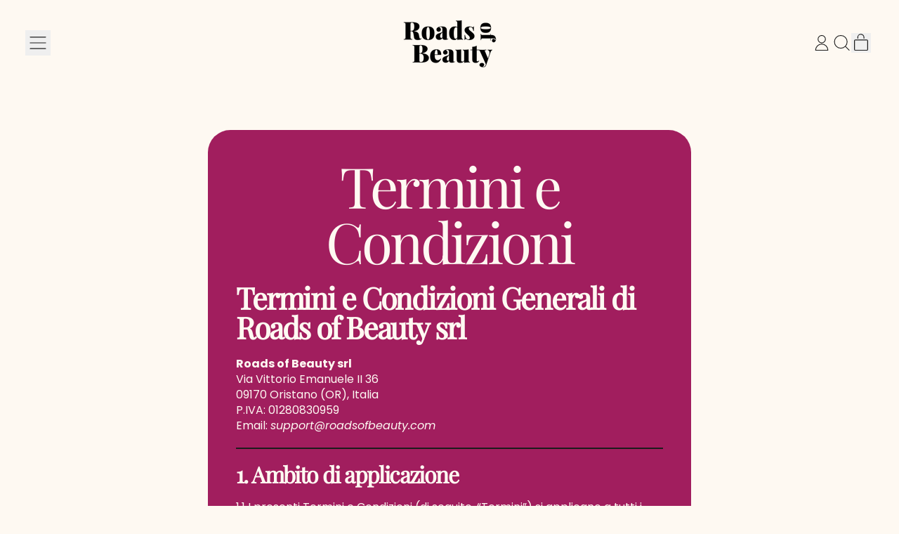

--- FILE ---
content_type: text/css
request_url: https://roadsofbeauty.com/cdn/shop/t/18/assets/base.bundle.css?v=108705501343647831491763986572
body_size: 14712
content:
*,:before,:after{--tw-border-spacing-x: 0;--tw-border-spacing-y: 0;--tw-translate-x: 0;--tw-translate-y: 0;--tw-rotate: 0;--tw-skew-x: 0;--tw-skew-y: 0;--tw-scale-x: 1;--tw-scale-y: 1;--tw-pan-x: ;--tw-pan-y: ;--tw-pinch-zoom: ;--tw-scroll-snap-strictness: proximity;--tw-gradient-from-position: ;--tw-gradient-via-position: ;--tw-gradient-to-position: ;--tw-ordinal: ;--tw-slashed-zero: ;--tw-numeric-figure: ;--tw-numeric-spacing: ;--tw-numeric-fraction: ;--tw-ring-inset: ;--tw-ring-offset-width: 0px;--tw-ring-offset-color: #fff;--tw-ring-color: rgb(59 130 246 / .5);--tw-ring-offset-shadow: 0 0 #0000;--tw-ring-shadow: 0 0 #0000;--tw-shadow: 0 0 #0000;--tw-shadow-colored: 0 0 #0000;--tw-blur: ;--tw-brightness: ;--tw-contrast: ;--tw-grayscale: ;--tw-hue-rotate: ;--tw-invert: ;--tw-saturate: ;--tw-sepia: ;--tw-drop-shadow: ;--tw-backdrop-blur: ;--tw-backdrop-brightness: ;--tw-backdrop-contrast: ;--tw-backdrop-grayscale: ;--tw-backdrop-hue-rotate: ;--tw-backdrop-invert: ;--tw-backdrop-opacity: ;--tw-backdrop-saturate: ;--tw-backdrop-sepia: ;--tw-contain-size: ;--tw-contain-layout: ;--tw-contain-paint: ;--tw-contain-style: }::backdrop{--tw-border-spacing-x: 0;--tw-border-spacing-y: 0;--tw-translate-x: 0;--tw-translate-y: 0;--tw-rotate: 0;--tw-skew-x: 0;--tw-skew-y: 0;--tw-scale-x: 1;--tw-scale-y: 1;--tw-pan-x: ;--tw-pan-y: ;--tw-pinch-zoom: ;--tw-scroll-snap-strictness: proximity;--tw-gradient-from-position: ;--tw-gradient-via-position: ;--tw-gradient-to-position: ;--tw-ordinal: ;--tw-slashed-zero: ;--tw-numeric-figure: ;--tw-numeric-spacing: ;--tw-numeric-fraction: ;--tw-ring-inset: ;--tw-ring-offset-width: 0px;--tw-ring-offset-color: #fff;--tw-ring-color: rgb(59 130 246 / .5);--tw-ring-offset-shadow: 0 0 #0000;--tw-ring-shadow: 0 0 #0000;--tw-shadow: 0 0 #0000;--tw-shadow-colored: 0 0 #0000;--tw-blur: ;--tw-brightness: ;--tw-contrast: ;--tw-grayscale: ;--tw-hue-rotate: ;--tw-invert: ;--tw-saturate: ;--tw-sepia: ;--tw-drop-shadow: ;--tw-backdrop-blur: ;--tw-backdrop-brightness: ;--tw-backdrop-contrast: ;--tw-backdrop-grayscale: ;--tw-backdrop-hue-rotate: ;--tw-backdrop-invert: ;--tw-backdrop-opacity: ;--tw-backdrop-saturate: ;--tw-backdrop-sepia: ;--tw-contain-size: ;--tw-contain-layout: ;--tw-contain-paint: ;--tw-contain-style: }*,:before,:after{box-sizing:border-box;border-width:0;border-style:solid;border-color:#e5e7eb}:before,:after{--tw-content: ""}html,:host{line-height:1.5;-webkit-text-size-adjust:100%;tab-size:4;font-family:ui-sans-serif,system-ui,sans-serif,"Apple Color Emoji","Segoe UI Emoji",Segoe UI Symbol,"Noto Color Emoji";font-feature-settings:normal;font-variation-settings:normal;-webkit-tap-highlight-color:transparent}body{margin:0;line-height:inherit}hr{height:0;color:inherit;border-top-width:1px}abbr:where([title]){-webkit-text-decoration:underline dotted;text-decoration:underline dotted}h1,h2,h3,h4,h5,h6{font-size:inherit;font-weight:inherit}a{color:inherit;text-decoration:inherit}b,strong{font-weight:bolder}code,kbd,samp,pre{font-family:ui-monospace,SFMono-Regular,Menlo,Monaco,Consolas,Liberation Mono,Courier New,monospace;font-feature-settings:normal;font-variation-settings:normal;font-size:1em}small{font-size:80%}sub,sup{font-size:75%;line-height:0;position:relative;vertical-align:baseline}sub{bottom:-.25em}sup{top:-.5em}table{text-indent:0;border-color:inherit;border-collapse:collapse}button,input,optgroup,select,textarea{font-family:inherit;font-feature-settings:inherit;font-variation-settings:inherit;font-size:100%;font-weight:inherit;line-height:inherit;letter-spacing:inherit;color:inherit;margin:0;padding:0}button,select{text-transform:none}button,input:where([type=button]),input:where([type=reset]),input:where([type=submit]){-webkit-appearance:button;background-color:transparent;background-image:none}:-moz-focusring{outline:auto}:-moz-ui-invalid{box-shadow:none}progress{vertical-align:baseline}::-webkit-inner-spin-button,::-webkit-outer-spin-button{height:auto}[type=search]{-webkit-appearance:textfield;outline-offset:-2px}::-webkit-search-decoration{-webkit-appearance:none}::-webkit-file-upload-button{-webkit-appearance:button;font:inherit}summary{display:list-item}blockquote,dl,dd,h1,h2,h3,h4,h5,h6,hr,figure,p,pre{margin:0}fieldset{margin:0;padding:0}legend{padding:0}ol,ul,menu{list-style:none;margin:0;padding:0}dialog{padding:0}textarea{resize:vertical}input::placeholder,textarea::placeholder{opacity:1;color:#9ca3af}button,[role=button]{cursor:pointer}:disabled{cursor:default}img,svg,video,canvas,audio,iframe,embed,object{display:block;vertical-align:middle}img,video{max-width:100%;height:auto}[hidden]:where(:not([hidden=until-found])){display:none}summary{display:block;cursor:pointer}input,textarea,button{border-radius:0}.wrapper{padding-left:1.25rem;padding-right:1.25rem}@media (min-width: 990px){.wrapper{padding-left:2.5rem;padding-right:2.5rem}}.container{width:100%}@media (min-width: 375px){.container{max-width:375px}}@media (min-width: 640px){.container{max-width:640px}}@media (min-width: 768px){.container{max-width:768px}}@media (min-width: 990px){.container{max-width:990px}}@media (min-width: 1400px){.container{max-width:1400px}}.aspect-h-1{--tw-aspect-h: 1}.aspect-h-16{--tw-aspect-h: 16}.aspect-h-3{--tw-aspect-h: 3}.aspect-h-4{--tw-aspect-h: 4}.aspect-h-9{--tw-aspect-h: 9}.aspect-w-1{aspect-ratio:var(--tw-aspect-w) / var(--tw-aspect-h);--tw-aspect-w: 1}.aspect-w-10{aspect-ratio:var(--tw-aspect-w) / var(--tw-aspect-h);--tw-aspect-w: 10}.aspect-w-16{aspect-ratio:var(--tw-aspect-w) / var(--tw-aspect-h);--tw-aspect-w: 16}.aspect-w-2\.35{aspect-ratio:var(--tw-aspect-w) / var(--tw-aspect-h);--tw-aspect-w: 2.35}.aspect-w-3{aspect-ratio:var(--tw-aspect-w) / var(--tw-aspect-h);--tw-aspect-w: 3}.aspect-w-4{aspect-ratio:var(--tw-aspect-w) / var(--tw-aspect-h);--tw-aspect-w: 4}.aspect-w-9{aspect-ratio:var(--tw-aspect-w) / var(--tw-aspect-h);--tw-aspect-w: 9}.btn,.push-btn__surface,.shopify-payment-button__button--unbranded.shopify-payment-button__button--unbranded:before{position:relative;display:inline-block;cursor:pointer;border-radius:var(--button-border-radius);padding:.75rem 1rem;text-align:center;font-size:var(--font-size-base);line-height:var(--base-line-height);text-transform:var(--button-text-transform);background:rgb(var(--color-button-background));color:rgb(var(--color-button-text));box-shadow:inset 0 0 0 var(--button-border-width) rgb(var(--color-button-border));box-sizing:border-box;transition:transform .1s cubic-bezier(.215,.61,.355,1);font-family:var(--button-font-stack);font-weight:var(--button-font-weight);font-style:var(--button-font-style);letter-spacing:var(--button-letter-spacing)}.btn:after,.push-btn:after,.shopify-payment-button__button:after{content:"";position:absolute;left:var(--button-drop-shadow-left-size);top:var(--button-drop-shadow-top-size);height:100%;width:100%;border-radius:var(--button-border-radius);display:var(--button-shadow-display);background-color:rgb(var(--color-button-shadow));background-image:var(--color-button-shadow);border-width:var(--button-shadow-border-width);border-color:rgb(var(--color-button-border));z-index:-1}.push-btn--no-shadow:after{display:none}.push-btn__surface--secondary{--tw-bg-opacity: 1;background-color:rgba(var(--color-scheme-secondary-background),var(--tw-bg-opacity, 1));--tw-text-opacity: 1;color:rgba(var(--color-scheme-secondary-text),var(--tw-text-opacity, 1));box-shadow:inset 0 0 0 var(--input-border-width) rgb(var(--color-button-border))}.push-btn{position:relative}@media (hover: hover) and (pointer: fine){.push-btn:hover .push-btn__surface{transform:translate(var(--button-hover-left-size),var(--button-hover-top-size))}.push-btn:hover .push-btn__surface:not(.push-btn__surface--secondary){background:rgb(var(--color-button-background-hover));color:rgb(var(--color-button-text-hover));box-shadow:inset 0 0 0 var(--button-border-width) rgb(var(--color-button-border-hover))}.shopify-payment-button__button--unbranded.shopify-payment-button__button--unbranded:hover:before{background:rgb(var(--color-button-background-hover));box-shadow:inset 0 0 0 var(--button-border-width) rgb(var(--color-button-border-hover))}.shopify-payment-button__button--unbranded.shopify-payment-button__button--unbranded:hover{color:rgb(var(--color-button-text-hover))}.push-btn:hover .push-btn__surface.push-btn__surface--secondary{background:rgb(var(--color-button-secondary-background-hover));color:rgb(var(--color-button-secondary-text-hover))}}@media (hover: hover) and (pointer: fine){.push-btn--pop:hover .push-btn__surface{transform:translate(calc(var(--button-hover-left-size) * -.5),calc(var(--button-hover-top-size) * -.5))}.push-btn--pop:hover .push-btn__surface:not(.push-btn__surface--secondary){background:rgb(var(--color-button-background-hover));color:rgb(var(--color-button-text-hover));box-shadow:inset 0 0 0 var(--button-border-width) rgb(var(--color-button-border-hover))}.push-btn--pop:hover .push-btn__surface.push-btn__surface--secondary{background:rgb(var(--color-button-secondary-background-hover));color:rgb(var(--color-button-secondary-text-hover))}}.push-btn .push-btn__surface:not(input[type=submit]){pointer-events:none}input[type=text],input[type=email],input[type=tel],input[type=password],.input,select{position:relative;display:inline-block;cursor:pointer;-webkit-appearance:none;appearance:none;border-radius:var(--button-border-radius);padding:.75rem 1rem;font-size:var(--font-size-base);line-height:var(--base-line-height);box-shadow:inset 0 0 0 var(--input-border-width) rgb(var(--color-button-border));box-sizing:border-box;background-color:rgb(var(--color-scheme-secondary-background));color:rgb(var(--color-scheme-secondary-text))}*:focus,[type=text]:focus,[type=email]:focus,[type=url]:focus,[type=password]:focus,[type=number]:focus,[type=date]:focus,[type=datetime-local]:focus,[type=month]:focus,[type=search]:focus,[type=tel]:focus,[type=time]:focus,[type=week]:focus,[multiple]:focus,textarea:focus,select:focus{outline:0}*:focus-visible{outline-width:var(--input-border-width);outline-style:dashed;outline-color:rgb(var(--color-scheme-text));outline-offset:.25rem}[type=text]:focus-visible,[type=email]:focus-visible,[type=url]:focus-visible,[type=password]:focus-visible,[type=number]:focus-visible,[type=date]:focus-visible,[type=datetime-local]:focus-visible,[type=month]:focus-visible,[type=search]:focus-visible,[type=tel]:focus-visible,[type=time]:focus-visible,[type=week]:focus-visible,[multiple]:focus-visible,textarea:focus-visible,select:focus-visible{outline-width:var(--input-border-width);outline-style:dashed;outline-color:rgb(var(--color-scheme-text));outline-offset:.25rem}[data-dropdown-parent]:focus-visible,nav[role=navigation] ul[x-ref=navigation]>li>*:focus-visible,[data-utility-links] *:focus-visible{outline-offset:0}#predictiveSearchResults *:focus-visible{outline-offset:.25rem}@supports not selector(:focus-visible){*:focus{outline-width:var(--input-border-width);outline-style:dashed;outline-color:rgb(var(--color-scheme-text));outline-offset:.25rem}[type=text]:focus,[type=email]:focus,[type=url]:focus,[type=password]:focus,[type=number]:focus,[type=date]:focus,[type=datetime-local]:focus,[type=month]:focus,[type=search]:focus,[type=tel]:focus,[type=time]:focus,[type=week]:focus,[multiple]:focus,textarea:focus,select:focus{outline-width:var(--input-border-width);outline-style:dashed;outline-color:rgb(var(--color-scheme-text));outline-offset:.25rem}}.custom-radio input[type=radio]:focus-visible+label,.custom-checkbox input[type=checkbox]:focus-visible+label,.color-swatch:not(:checked):focus-visible+label,.color-swatch:checked:focus-visible+label,.custom-button:focus-visible+label{outline-width:var(--input-border-width);outline-style:dashed;outline-color:rgb(var(--color-scheme-text));outline-offset:.25rem}.predictive-search__option[aria-selected=true]{outline-width:var(--input-border-width);outline-style:dashed;outline-color:rgb(var(--color-scheme-accent-2));outline-offset:.5rem}::-moz-focus-inner{outline:0}.media{position:relative;z-index:1}.media--css-only:before,.media--css-only:after{position:absolute;left:var(--media-drop-shadow-left-size);top:var(--media-drop-shadow-top-size);height:100%;width:100%;border-radius:var(--media-border-radius);content:"";display:var(--media-drop-shadow-display);z-index:-1}.media--css-only:before{background-color:rgb(var(--color-media-shadow));background-image:var(--color-media-shadow);-webkit-mask-size:6px;mask-size:6px}.media--css-only:after{border-width:var(--media-shadow-border-width);border-color:rgb(var(--color-media-border-shadow))}.media__element-wrapper{position:relative;overflow:hidden}.media__styled-element{position:relative;overflow:hidden;border-radius:var(--media-border-radius);border-width:var(--media-border-width);border-color:rgb(var(--color-media-border))}.media.pill:after,.media.pill:before,.media.pill .media__styled-element{border-radius:9999px}.media.archway:after,.media.archway:before,.media.archway .media__styled-element{border-radius:9999px 9999px 0 0}.media.ellipse:after,.media.ellipse:before,.media.ellipse .media__styled-element{border-radius:100%}.media--disable-styles,.media--disable-styles .media__styled-element:not(.media__shape-styled-element){background-color:transparent}.media--disable-styles,.media--disable-styles .media__styled-element{border:0;border-radius:0}.media--disable-styles:after,.media--disable-styles:before{display:none}.media__shape-wrapper{--tw-aspect-h: 1;aspect-ratio:var(--tw-aspect-w) / var(--tw-aspect-h);--tw-aspect-w: 1;position:relative;height:100%;width:100%;overflow:hidden}.media__svg{height:100%;width:100%;stroke:rgb(var(--color-media-border));stroke-width:var(--media-border-width);z-index:1}.media__drop-shadow-container{position:absolute;height:100%;width:100%;top:var(--media-drop-shadow-top-size);left:var(--media-drop-shadow-left-size);z-index:-1}.media__drop-shadow-stroke,.media__drop-shadow-border,.media__drop-shadow{position:absolute;z-index:-1;overflow:hidden}.media__drop-shadow{z-index:-1;-webkit-mask-size:8px;mask-size:8px}.media__drop-shadow-fill{fill:var(--color-media-shadow-fill)}.media__drop-shadow-stroke{fill:none;stroke:rgb(var(--color-media-border));stroke-width:var(--media-shadow-border-width)}.media--small{--media-drop-shadow-size: var(--media-drop-shadow-size-half);--media-drop-shadow-top-size: var(--media-drop-shadow-top-size-half);--media-drop-shadow-left-size: var(--media-drop-shadow-left-size-half)}.media-thumbnail .media-image-container{transition:transform .1s cubic-bezier(.215,.61,.355,1)}.media-thumbnail:hover .media-image-container{transform:translate(var(--media-drop-shadow-left-size),var(--media-drop-shadow-top-size))}.sticker__fit-to-text{display:inline-block;border-radius:var(--sticker-border-radius);border-width:var(--sticker-border-width);border-color:rgb(var(--color-sticker-border));padding:.75rem 1rem;font-size:var(--font-size-base);line-height:var(--base-line-height)}.sticker__fit-to-text:after{position:absolute;left:var(--sticker-drop-shadow-left-size);top:var(--sticker-drop-shadow-top-size);z-index:-1;height:100%;width:100%;border-radius:var(--sticker-border-radius);border-width:var(--sticker-shadow-border-width);border-color:rgb(var(--color-sticker-border-shadow));background-color:rgb(var(--color-sticker-shadow));--tw-content: "";content:var(--tw-content);display:var(--sticker-drop-shadow-display)}.sticker__fit-to-text{text-transform:var(--sticker-text-transform)}.sticker__svg{aspect-ratio:var(--tw-aspect-w) / var(--tw-aspect-h);--tw-aspect-w: 1;--tw-aspect-h: 1;text-transform:var(--sticker-text-transform);stroke:rgb(var(--color-sticker-border));stroke-width:var(--sticker-border-width)}.sticker__drop-shadow{position:absolute;top:0;right:0;bottom:0;left:0;transform:translate(var(--sticker-drop-shadow-left-size),var(--sticker-drop-shadow-top-size));z-index:-1}.sticker__drop-shadow-path{fill:var(--color-sticker-shadow-fill);stroke-width:var(--sticker-shadow-border-width)}.sticker__drop-shadow-border-only{fill:transparent;stroke-width:var(--sticker-shadow-border-width)}@keyframes splide-loading{0%{transform:rotate(0)}to{transform:rotate(1turn)}}.splide__track--draggable{-webkit-touch-callout:none;-webkit-user-select:none;user-select:none}.splide__track--fade>.splide__list>.splide__slide{margin:0!important;opacity:0;z-index:0}.splide__track--fade>.splide__list>.splide__slide.is-active{opacity:1;z-index:1}.splide--rtl{direction:rtl}.splide__track--ttb>.splide__list{display:block}.splide__container{box-sizing:border-box;position:relative}.splide__list{backface-visibility:hidden;display:flex;height:100%;margin:0!important;padding:0!important}.splide.is-initialized:not(.is-active) .splide__list{display:block}.splide__pagination{align-items:center;display:flex;flex-wrap:wrap;justify-content:center;margin:0;pointer-events:none}.splide__pagination li{display:inline-block;line-height:1;list-style-type:none;margin:0;pointer-events:auto}.splide:not(.is-overflow) .splide__pagination{display:none}.splide__progress__bar{width:0}.splide{position:relative;visibility:hidden}.splide.is-initialized,.splide.is-rendered{visibility:visible}.splide__slide{backface-visibility:hidden;box-sizing:border-box;flex-shrink:0;list-style-type:none!important;margin:0;position:relative}.splide__slide img{vertical-align:bottom}.splide__spinner{animation:splide-loading 1s linear infinite;border:2px solid #999;border-left-color:transparent;border-radius:50%;bottom:0;contain:strict;display:inline-block;height:20px;left:0;margin:auto;position:absolute;right:0;top:0;width:20px}.splide__sr{clip:rect(0 0 0 0);border:0;height:1px;margin:-1px;overflow:hidden;padding:0;position:absolute;width:1px}.splide__toggle.is-active .splide__toggle__play,.splide__toggle__pause{display:none}.splide__toggle.is-active .splide__toggle__pause{display:inline}.splide__track{overflow:hidden;position:relative;z-index:0}.sr-only{position:absolute;width:1px;height:1px;padding:0;margin:-1px;overflow:hidden;clip:rect(0,0,0,0);white-space:nowrap;border-width:0}.pointer-events-none{pointer-events:none}.pointer-events-auto{pointer-events:auto}.\!visible{visibility:visible!important}.visible{visibility:visible}.invisible{visibility:hidden}.collapse{visibility:collapse}.static{position:static}.fixed{position:fixed}.absolute{position:absolute}.relative{position:relative}.sticky{position:sticky}.inset-0{top:0;right:0;bottom:0;left:0}.inset-y-0{top:0;bottom:0}.-left-section{left:calc(var(--section-x-padding) * -1)}.-right-2{right:-.5rem}.-right-section{right:calc(var(--section-x-padding) * -1)}.-top-1{top:-.25rem}.bottom-0{bottom:0}.bottom-8{bottom:2rem}.left-0{left:0}.left-1\/2{left:50%}.left-\[20\%\]{left:20%}.left-\[40\%\]{left:40%}.left-\[60\%\]{left:60%}.left-\[80\%\]{left:80%}.right-0{right:0}.right-1{right:.25rem}.right-2{right:.5rem}.right-2\.5{right:.625rem}.start-1{inset-inline-start:.25rem}.top-0{top:0}.top-1{top:.25rem}.top-1\/2{top:50%}.top-2{top:.5rem}.top-2\.5{top:.625rem}.top-full{top:100%}.isolate{isolation:isolate}.z-0{z-index:0}.z-10{z-index:10}.z-20{z-index:20}.z-30{z-index:30}.z-40{z-index:40}.z-50{z-index:50}.z-\[-1\]{z-index:-1}.z-\[2\]{z-index:2}.z-header-dropdown{z-index:200}.z-product-modal{z-index:100}.z-shape-divider{z-index:20}.z-sticker{z-index:30}.col-span-1{grid-column:span 1 / span 1}.col-span-14{grid-column:span 14 / span 14}.col-span-2{grid-column:span 2 / span 2}.col-span-3{grid-column:span 3 / span 3}.col-span-4{grid-column:span 4 / span 4}.col-span-6{grid-column:span 6 / span 6}.col-span-8{grid-column:span 8 / span 8}.col-span-full{grid-column:1 / -1}.col-start-1{grid-column-start:1}.col-start-2{grid-column-start:2}.col-start-4{grid-column-start:4}.col-end-1{grid-column-end:1}.row-span-2{grid-row:span 2 / span 2}.row-start-1{grid-row-start:1}.row-start-2{grid-row-start:2}.row-start-3{grid-row-start:3}.row-end-1{grid-row-end:1}.row-end-2{grid-row-end:2}.-m-1{margin:-.25rem}.m-0{margin:0}.m-4{margin:1rem}.m-auto{margin:auto}.-mx-1{margin-left:-.25rem;margin-right:-.25rem}.-mx-2{margin-left:-.5rem;margin-right:-.5rem}.-mx-2\.5{margin-left:-.625rem;margin-right:-.625rem}.-mx-5{margin-left:-1.25rem;margin-right:-1.25rem}.-mx-section{margin-left:calc(var(--section-x-padding) * -1);margin-right:calc(var(--section-x-padding) * -1)}.mx-1{margin-left:.25rem;margin-right:.25rem}.mx-2{margin-left:.5rem;margin-right:.5rem}.mx-5{margin-left:1.25rem;margin-right:1.25rem}.mx-auto{margin-left:auto;margin-right:auto}.my-1{margin-top:.25rem;margin-bottom:.25rem}.my-2{margin-top:.5rem;margin-bottom:.5rem}.my-3{margin-top:.75rem;margin-bottom:.75rem}.my-4{margin-top:1rem;margin-bottom:1rem}.my-5{margin-top:1.25rem;margin-bottom:1.25rem}.my-8{margin-top:2rem;margin-bottom:2rem}.my-auto{margin-top:auto;margin-bottom:auto}.-mb-shape-divider{margin-bottom:calc(var(--shape-divider-offset) * -1)}.-ml-0\.5{margin-left:-.125rem}.-mt-0\.5{margin-top:-.125rem}.-mt-2{margin-top:-.5rem}.-mt-2\.5{margin-top:-.625rem}.-mt-4{margin-top:-1rem}.-mt-5{margin-top:-1.25rem}.-mt-shape-divider{margin-top:calc(var(--shape-divider-offset) * -1)}.mb-1{margin-bottom:.25rem}.mb-10{margin-bottom:2.5rem}.mb-2{margin-bottom:.5rem}.mb-2\.5{margin-bottom:.625rem}.mb-4{margin-bottom:1rem}.mb-5{margin-bottom:1.25rem}.mb-6{margin-bottom:1.5rem}.mb-8{margin-bottom:2rem}.ml-1{margin-left:.25rem}.ml-2{margin-left:.5rem}.ml-2\.5{margin-left:.625rem}.ml-5{margin-left:1.25rem}.ml-\[0\.1rem\]{margin-left:.1rem}.ml-auto{margin-left:auto}.mr-1{margin-right:.25rem}.mr-1\.5{margin-right:.375rem}.mr-2{margin-right:.5rem}.mr-4{margin-right:1rem}.mr-5{margin-right:1.25rem}.mr-auto{margin-right:auto}.mt-0\.5{margin-top:.125rem}.mt-1{margin-top:.25rem}.mt-1\.5{margin-top:.375rem}.mt-10{margin-top:2.5rem}.mt-2{margin-top:.5rem}.mt-2\.5{margin-top:.625rem}.mt-3{margin-top:.75rem}.mt-4{margin-top:1rem}.mt-5{margin-top:1.25rem}.mt-6{margin-top:1.5rem}.mt-8{margin-top:2rem}.mt-\[\.225rem\]{margin-top:.225rem}.mt-auto{margin-top:auto}.box-border{box-sizing:border-box}.block{display:block}.inline-block{display:inline-block}.inline{display:inline}.flex{display:flex}.inline-flex{display:inline-flex}.table{display:table}.table-caption{display:table-caption}.table-cell{display:table-cell}.table-column{display:table-column}.table-column-group{display:table-column-group}.table-footer-group{display:table-footer-group}.table-header-group{display:table-header-group}.table-row-group{display:table-row-group}.table-row{display:table-row}.grid{display:grid}.contents{display:contents}.list-item{display:list-item}.hidden{display:none}.aspect-\[1_\/_var\(--custom-aspect-h\)\]{aspect-ratio:1 / var(--custom-aspect-h)}.size-10{width:2.5rem;height:2.5rem}.size-4{width:1rem;height:1rem}.size-6{width:1.5rem;height:1.5rem}.size-8{width:2rem;height:2rem}.size-\[80px\]{width:80px;height:80px}.h-0\.5{height:.125rem}.h-10{height:2.5rem}.h-12{height:3rem}.h-16{height:4rem}.h-2{height:.5rem}.h-24{height:6rem}.h-3{height:.75rem}.h-3\.5{height:.875rem}.h-4{height:1rem}.h-5{height:1.25rem}.h-6{height:1.5rem}.h-7{height:1.75rem}.h-8{height:2rem}.h-\[var\(--input-border-width\)\]{height:var(--input-border-width)}.h-\[var\(--spacer-height\)\]{height:var(--spacer-height)}.h-auto{height:auto}.h-chart{height:var(--chart-height)}.h-full{height:100%}.h-screen{height:100vh}.max-h-\[60vh\]{max-height:60vh}.max-h-\[calc\(100\%_-_\(theme\(spacing\.4\)_\*_2\)\)\]{max-height:calc(100% - 2rem)}.max-h-full{max-height:100%}.max-h-three-quarters-screen-height{max-height:75vh}.min-h-\[calc\(var\(--payment-button-height\)_\+_1\.9em\)\]{min-height:calc(var(--payment-button-height) + 1.9em)}.min-h-screen{min-height:100vh}.w-0{width:0px}.w-1\/2{width:50%}.w-1\/3{width:33.333333%}.w-1\/4{width:25%}.w-1\/5{width:20%}.w-10{width:2.5rem}.w-10\/12{width:83.333333%}.w-11\/12{width:91.666667%}.w-12{width:3rem}.w-16{width:4rem}.w-18{width:4.5rem}.w-2{width:.5rem}.w-2\.5{width:.625rem}.w-20{width:5rem}.w-24{width:6rem}.w-3{width:.75rem}.w-3\.5{width:.875rem}.w-3\/4{width:75%}.w-3\/5{width:60%}.w-4{width:1rem}.w-4\/5{width:80%}.w-40{width:10rem}.w-48{width:12rem}.w-5{width:1.25rem}.w-6{width:1.5rem}.w-7{width:1.75rem}.w-8{width:2rem}.w-9\/12{width:75%}.w-\[200\%\]{width:200%}.w-\[35vw\]{width:35vw}.w-\[var\(--icon-max-width\)\]{width:var(--icon-max-width)}.w-auto{width:auto}.w-fit{width:fit-content}.w-full{width:100%}.w-max{width:max-content}.min-w-4{min-width:1rem}.min-w-\[0\]{min-width:0}.min-w-\[2\.5rem\]{min-width:2.5rem}.min-w-full{min-width:100%}.max-w-2xl{max-width:42rem}.max-w-3xl{max-width:48rem}.max-w-4xl{max-width:56rem}.max-w-5xl{max-width:64rem}.max-w-6xl{max-width:72rem}.max-w-7xl{max-width:80rem}.max-w-\[12ch\]{max-width:12ch}.max-w-\[12rem\]{max-width:12rem}.max-w-\[20rem\]{max-width:20rem}.max-w-\[3rem\]{max-width:3rem}.max-w-\[60vw\]{max-width:60vw}.max-w-\[var\(--image-max-width\)\]{max-width:var(--image-max-width)}.max-w-full{max-width:100%}.max-w-lg{max-width:32rem}.max-w-md{max-width:28rem}.max-w-min{max-width:min-content}.max-w-none{max-width:none}.max-w-site{max-width:var(--max-site-width)}.max-w-sm{max-width:24rem}.max-w-xl{max-width:36rem}.max-w-xs{max-width:20rem}.flex-1{flex:1 1 0%}.flex-auto{flex:1 1 auto}.flex-initial{flex:0 1 auto}.flex-shrink-0,.shrink-0{flex-shrink:0}.flex-grow,.grow{flex-grow:1}.grow-0{flex-grow:0}.grow-\[2\]{flex-grow:2}.grow-\[999\]{flex-grow:999}.basis-0{flex-basis:0px}.basis-full{flex-basis:100%}.table-fixed{table-layout:fixed}.border-collapse{border-collapse:collapse}.origin-\[50\%_66\.66\%\]{transform-origin:50% 66.66%}.origin-center{transform-origin:center}.origin-top-left{transform-origin:top left}.-translate-x-1\/2{--tw-translate-x: -50%;transform:translate(var(--tw-translate-x),var(--tw-translate-y)) rotate(var(--tw-rotate)) skew(var(--tw-skew-x)) skewY(var(--tw-skew-y)) scaleX(var(--tw-scale-x)) scaleY(var(--tw-scale-y))}.-translate-x-full{--tw-translate-x: -100%;transform:translate(var(--tw-translate-x),var(--tw-translate-y)) rotate(var(--tw-rotate)) skew(var(--tw-skew-x)) skewY(var(--tw-skew-y)) scaleX(var(--tw-scale-x)) scaleY(var(--tw-scale-y))}.-translate-y-1\/2{--tw-translate-y: -50%;transform:translate(var(--tw-translate-x),var(--tw-translate-y)) rotate(var(--tw-rotate)) skew(var(--tw-skew-x)) skewY(var(--tw-skew-y)) scaleX(var(--tw-scale-x)) scaleY(var(--tw-scale-y))}.-translate-y-4{--tw-translate-y: -1rem;transform:translate(var(--tw-translate-x),var(--tw-translate-y)) rotate(var(--tw-rotate)) skew(var(--tw-skew-x)) skewY(var(--tw-skew-y)) scaleX(var(--tw-scale-x)) scaleY(var(--tw-scale-y))}.-translate-y-full{--tw-translate-y: -100%;transform:translate(var(--tw-translate-x),var(--tw-translate-y)) rotate(var(--tw-rotate)) skew(var(--tw-skew-x)) skewY(var(--tw-skew-y)) scaleX(var(--tw-scale-x)) scaleY(var(--tw-scale-y))}.translate-x-0{--tw-translate-x: 0px;transform:translate(var(--tw-translate-x),var(--tw-translate-y)) rotate(var(--tw-rotate)) skew(var(--tw-skew-x)) skewY(var(--tw-skew-y)) scaleX(var(--tw-scale-x)) scaleY(var(--tw-scale-y))}.translate-x-\[99\.95\%\]{--tw-translate-x: 99.95%;transform:translate(var(--tw-translate-x),var(--tw-translate-y)) rotate(var(--tw-rotate)) skew(var(--tw-skew-x)) skewY(var(--tw-skew-y)) scaleX(var(--tw-scale-x)) scaleY(var(--tw-scale-y))}.translate-x-full{--tw-translate-x: 100%;transform:translate(var(--tw-translate-x),var(--tw-translate-y)) rotate(var(--tw-rotate)) skew(var(--tw-skew-x)) skewY(var(--tw-skew-y)) scaleX(var(--tw-scale-x)) scaleY(var(--tw-scale-y))}.translate-y-4{--tw-translate-y: 1rem;transform:translate(var(--tw-translate-x),var(--tw-translate-y)) rotate(var(--tw-rotate)) skew(var(--tw-skew-x)) skewY(var(--tw-skew-y)) scaleX(var(--tw-scale-x)) scaleY(var(--tw-scale-y))}.translate-y-\[calc\(-100\%_-_1\.25rem\)\]{--tw-translate-y: calc(-100% - 1.25rem) ;transform:translate(var(--tw-translate-x),var(--tw-translate-y)) rotate(var(--tw-rotate)) skew(var(--tw-skew-x)) skewY(var(--tw-skew-y)) scaleX(var(--tw-scale-x)) scaleY(var(--tw-scale-y))}.translate-y-full{--tw-translate-y: 100%;transform:translate(var(--tw-translate-x),var(--tw-translate-y)) rotate(var(--tw-rotate)) skew(var(--tw-skew-x)) skewY(var(--tw-skew-y)) scaleX(var(--tw-scale-x)) scaleY(var(--tw-scale-y))}.-rotate-45{--tw-rotate: -45deg;transform:translate(var(--tw-translate-x),var(--tw-translate-y)) rotate(var(--tw-rotate)) skew(var(--tw-skew-x)) skewY(var(--tw-skew-y)) scaleX(var(--tw-scale-x)) scaleY(var(--tw-scale-y))}.rotate-180{--tw-rotate: 180deg;transform:translate(var(--tw-translate-x),var(--tw-translate-y)) rotate(var(--tw-rotate)) skew(var(--tw-skew-x)) skewY(var(--tw-skew-y)) scaleX(var(--tw-scale-x)) scaleY(var(--tw-scale-y))}.scale-100{--tw-scale-x: 1;--tw-scale-y: 1;transform:translate(var(--tw-translate-x),var(--tw-translate-y)) rotate(var(--tw-rotate)) skew(var(--tw-skew-x)) skewY(var(--tw-skew-y)) scaleX(var(--tw-scale-x)) scaleY(var(--tw-scale-y))}.scale-\[0\.8\]{--tw-scale-x: .8;--tw-scale-y: .8;transform:translate(var(--tw-translate-x),var(--tw-translate-y)) rotate(var(--tw-rotate)) skew(var(--tw-skew-x)) skewY(var(--tw-skew-y)) scaleX(var(--tw-scale-x)) scaleY(var(--tw-scale-y))}.scale-\[1\.01\]{--tw-scale-x: 1.01;--tw-scale-y: 1.01;transform:translate(var(--tw-translate-x),var(--tw-translate-y)) rotate(var(--tw-rotate)) skew(var(--tw-skew-x)) skewY(var(--tw-skew-y)) scaleX(var(--tw-scale-x)) scaleY(var(--tw-scale-y))}.scale-\[2\.25\]{--tw-scale-x: 2.25;--tw-scale-y: 2.25;transform:translate(var(--tw-translate-x),var(--tw-translate-y)) rotate(var(--tw-rotate)) skew(var(--tw-skew-x)) skewY(var(--tw-skew-y)) scaleX(var(--tw-scale-x)) scaleY(var(--tw-scale-y))}.-scale-x-\[1\]{--tw-scale-x: -1;transform:translate(var(--tw-translate-x),var(--tw-translate-y)) rotate(var(--tw-rotate)) skew(var(--tw-skew-x)) skewY(var(--tw-skew-y)) scaleX(var(--tw-scale-x)) scaleY(var(--tw-scale-y))}.transform{transform:translate(var(--tw-translate-x),var(--tw-translate-y)) rotate(var(--tw-rotate)) skew(var(--tw-skew-x)) skewY(var(--tw-skew-y)) scaleX(var(--tw-scale-x)) scaleY(var(--tw-scale-y))}.cursor-not-allowed{cursor:not-allowed}.cursor-pointer{cursor:pointer}.cursor-progress{cursor:progress}.cursor-zoom-in{cursor:zoom-in}.resize{resize:both}.snap-x{scroll-snap-type:x var(--tw-scroll-snap-strictness)}.snap-y{scroll-snap-type:y var(--tw-scroll-snap-strictness)}.snap-mandatory{--tw-scroll-snap-strictness: mandatory}.snap-start{scroll-snap-align:start}.scroll-mx-section{scroll-margin-left:var(--section-x-padding);scroll-margin-right:var(--section-x-padding)}.scroll-pb-5{scroll-padding-bottom:1.25rem}.list-none{list-style-type:none}.appearance-none{-webkit-appearance:none;appearance:none}.grid-flow-row-dense{grid-auto-flow:row dense}.auto-rows-auto{grid-auto-rows:auto}.auto-rows-max{grid-auto-rows:max-content}.grid-cols-1{grid-template-columns:repeat(1,minmax(0,1fr))}.grid-cols-10{grid-template-columns:repeat(10,minmax(0,1fr))}.grid-cols-11{grid-template-columns:repeat(11,minmax(0,1fr))}.grid-cols-12{grid-template-columns:repeat(12,minmax(0,1fr))}.grid-cols-14{grid-template-columns:repeat(14,minmax(0,1fr))}.grid-cols-2{grid-template-columns:repeat(2,minmax(0,1fr))}.grid-cols-3{grid-template-columns:repeat(3,minmax(0,1fr))}.grid-cols-4{grid-template-columns:repeat(4,minmax(0,1fr))}.grid-cols-5{grid-template-columns:repeat(5,minmax(0,1fr))}.grid-cols-6{grid-template-columns:repeat(6,minmax(0,1fr))}.grid-cols-7{grid-template-columns:repeat(7,minmax(0,1fr))}.grid-cols-8{grid-template-columns:repeat(8,minmax(0,1fr))}.grid-cols-9{grid-template-columns:repeat(9,minmax(0,1fr))}.grid-cols-\[auto_minmax\(min-content\,_1fr\)\]{grid-template-columns:auto minmax(min-content,1fr)}.grid-cols-none{grid-template-columns:none}.grid-cols-sidebar{grid-template-columns:.1fr 1fr}.grid-rows-\[auto_auto\]{grid-template-rows:auto auto}.flex-row{flex-direction:row}.flex-col{flex-direction:column}.flex-wrap{flex-wrap:wrap}.flex-nowrap{flex-wrap:nowrap}.place-items-center{place-items:center}.items-start{align-items:flex-start}.items-end{align-items:flex-end}.items-center{align-items:center}.items-baseline{align-items:baseline}.items-stretch{align-items:stretch}.justify-start{justify-content:flex-start}.justify-end{justify-content:flex-end}.justify-center{justify-content:center}.justify-between{justify-content:space-between}.justify-items-center{justify-items:center}.gap-1{gap:.25rem}.gap-1\.5{gap:.375rem}.gap-10{gap:2.5rem}.gap-2{gap:.5rem}.gap-2\.5{gap:.625rem}.gap-20{gap:5rem}.gap-3{gap:.75rem}.gap-36{gap:9rem}.gap-4{gap:1rem}.gap-44{gap:11rem}.gap-5{gap:1.25rem}.gap-6{gap:1.5rem}.gap-theme{gap:var(--grid-gap)}.gap-x-1{column-gap:.25rem}.gap-x-3{column-gap:.75rem}.gap-x-4{column-gap:1rem}.gap-y-2\.5{row-gap:.625rem}.gap-y-4{row-gap:1rem}.space-y-1>:not([hidden])~:not([hidden]){--tw-space-y-reverse: 0;margin-top:calc(.25rem * calc(1 - var(--tw-space-y-reverse)));margin-bottom:calc(.25rem * var(--tw-space-y-reverse))}.space-y-1\.5>:not([hidden])~:not([hidden]){--tw-space-y-reverse: 0;margin-top:calc(.375rem * calc(1 - var(--tw-space-y-reverse)));margin-bottom:calc(.375rem * var(--tw-space-y-reverse))}.space-y-2\.5>:not([hidden])~:not([hidden]){--tw-space-y-reverse: 0;margin-top:calc(.625rem * calc(1 - var(--tw-space-y-reverse)));margin-bottom:calc(.625rem * var(--tw-space-y-reverse))}.space-y-3>:not([hidden])~:not([hidden]){--tw-space-y-reverse: 0;margin-top:calc(.75rem * calc(1 - var(--tw-space-y-reverse)));margin-bottom:calc(.75rem * var(--tw-space-y-reverse))}.space-y-4>:not([hidden])~:not([hidden]){--tw-space-y-reverse: 0;margin-top:calc(1rem * calc(1 - var(--tw-space-y-reverse)));margin-bottom:calc(1rem * var(--tw-space-y-reverse))}.space-y-5>:not([hidden])~:not([hidden]){--tw-space-y-reverse: 0;margin-top:calc(1.25rem * calc(1 - var(--tw-space-y-reverse)));margin-bottom:calc(1.25rem * var(--tw-space-y-reverse))}.space-y-double-section-vertical-spacing>:not([hidden])~:not([hidden]){--tw-space-y-reverse: 0;margin-top:calc(calc(var(--section-vertical-spacing)*2) * calc(1 - var(--tw-space-y-reverse)));margin-bottom:calc(calc(var(--section-vertical-spacing)*2) * var(--tw-space-y-reverse))}.self-center{align-self:center}.self-stretch{align-self:stretch}.justify-self-start{justify-self:start}.justify-self-end{justify-self:end}.overflow-hidden{overflow:hidden}.overflow-visible{overflow:visible}.overflow-x-auto{overflow-x:auto}.overflow-y-auto{overflow-y:auto}.overflow-x-scroll{overflow-x:scroll}.overflow-y-scroll{overflow-y:scroll}.truncate{overflow:hidden;text-overflow:ellipsis;white-space:nowrap}.whitespace-nowrap{white-space:nowrap}.text-balance{text-wrap:balance}.break-words{overflow-wrap:break-word}.break-all{word-break:break-all}.rounded-\[1rem\]{border-radius:1rem}.rounded-button{border-radius:var(--button-border-radius)}.rounded-card{border-radius:var(--card-border-radius)}.rounded-full{border-radius:9999px}.border{border-width:1px}.border-0{border-width:0}.border-1{border-width:1px}.border-2{border-width:2px}.border-3{border-width:3px}.border-4{border-width:4px}.border-5{border-width:5px}.border-\[calc\(var\(--icon-thickness\)_\*_1px\)\]{border-width:calc(var(--icon-thickness) * 1px)}.border-general{border-width:var(--general-border-width)}.border-input{border-width:var(--input-border-width)}.border-section{border-width:var(--section-border-thickness)}.border-b-0{border-bottom-width:0}.border-b-general{border-bottom-width:var(--general-border-width)}.border-b-section{border-bottom-width:var(--section-border-thickness)}.border-l-0{border-left-width:0}.border-l-section{border-left-width:var(--section-border-thickness)}.border-r-general{border-right-width:var(--general-border-width)}.border-r-section{border-right-width:var(--section-border-thickness)}.border-t-0{border-top-width:0}.border-t-1{border-top-width:1px}.border-t-2{border-top-width:2px}.border-t-general{border-top-width:var(--general-border-width)}.border-t-section{border-top-width:var(--section-border-thickness)}.border-solid{border-style:solid}.border-dashed{border-style:dashed}.border-current{border-color:currentColor}.border-scheme-accent-1{--tw-border-opacity: 1;border-color:rgba(var(--color-scheme-accent-1),var(--tw-border-opacity, 1))}.border-scheme-accent-2{--tw-border-opacity: 1;border-color:rgba(var(--color-scheme-accent-2),var(--tw-border-opacity, 1))}.border-scheme-card{--tw-border-opacity: 1;border-color:rgba(var(--color-scheme-card),var(--tw-border-opacity, 1))}.border-scheme-error{--tw-border-opacity: 1;border-color:rgb(245 0 0 / var(--tw-border-opacity, 1))}.border-scheme-text{--tw-border-opacity: 1;border-color:rgba(var(--color-scheme-text),var(--tw-border-opacity, 1))}.border-section-border{--tw-border-opacity: 1;border-color:rgba(var(--section-border-color),var(--tw-border-opacity, 1))}.border-transparent{border-color:transparent}.border-b-scheme-text{--tw-border-opacity: 1;border-bottom-color:rgba(var(--color-scheme-text),var(--tw-border-opacity, 1))}.border-t-scheme-text{--tw-border-opacity: 1;border-top-color:rgba(var(--color-scheme-text),var(--tw-border-opacity, 1))}.border-opacity-10{--tw-border-opacity: .1}.border-opacity-5{--tw-border-opacity: .05}.\!bg-neutral-100{--tw-bg-opacity: 1 !important;background-color:rgb(245 245 245 / var(--tw-bg-opacity, 1))!important}.bg-\[--active-color-scheme-background\]{background-color:var(--active-color-scheme-background)}.bg-\[rgba\(var\(--color-highlight\)\)\]{background-color:rgba(var(--color-highlight))}.bg-black{--tw-bg-opacity: 1;background-color:rgb(0 0 0 / var(--tw-bg-opacity, 1))}.bg-current{background-color:currentColor}.bg-neutral-100{--tw-bg-opacity: 1;background-color:rgb(245 245 245 / var(--tw-bg-opacity, 1))}.bg-scheme-accent-1{--tw-bg-opacity: 1;background-color:rgba(var(--color-scheme-accent-1),var(--tw-bg-opacity, 1))}.bg-scheme-accent-2{--tw-bg-opacity: 1;background-color:rgba(var(--color-scheme-accent-2),var(--tw-bg-opacity, 1))}.bg-scheme-background{--tw-bg-opacity: 1;background-color:rgba(var(--color-scheme-background),var(--tw-bg-opacity, 1))}.bg-scheme-background\/0{background-color:rgba(var(--color-scheme-background),0)}.bg-scheme-card{--tw-bg-opacity: 1;background-color:rgba(var(--color-scheme-card),var(--tw-bg-opacity, 1))}.bg-scheme-secondary-background{--tw-bg-opacity: 1;background-color:rgba(var(--color-scheme-secondary-background),var(--tw-bg-opacity, 1))}.bg-scheme-text{--tw-bg-opacity: 1;background-color:rgba(var(--color-scheme-text),var(--tw-bg-opacity, 1))}.bg-scheme-text\/75{background-color:rgba(var(--color-scheme-text),.75)}.bg-scheme-text\/80{background-color:rgba(var(--color-scheme-text),.8)}.bg-transparent{background-color:transparent}.bg-white{--tw-bg-opacity: 1;background-color:rgb(255 255 255 / var(--tw-bg-opacity, 1))}.bg-gradient-to-b{background-image:linear-gradient(to bottom,var(--tw-gradient-stops))}.bg-gradient-to-l{background-image:linear-gradient(to left,var(--tw-gradient-stops))}.bg-gradient-to-r{background-image:linear-gradient(to right,var(--tw-gradient-stops))}.bg-gradient-to-t{background-image:linear-gradient(to top,var(--tw-gradient-stops))}.bg-scheme-gradient{background-image:var(--color-scheme-gradient)}.from-scheme-background{--tw-gradient-from: rgb(var(--color-scheme-background)) var(--tw-gradient-from-position);--tw-gradient-to: rgba(var(--color-scheme-background), 0) var(--tw-gradient-to-position);--tw-gradient-stops: var(--tw-gradient-from), var(--tw-gradient-to)}.to-scheme-background-0{--tw-gradient-to: rgba(var(--color-scheme-background), 0) var(--tw-gradient-to-position)}.to-transparent{--tw-gradient-to: transparent var(--tw-gradient-to-position)}.bg-cover{background-size:cover}.fill-current{fill:currentColor}.fill-transparent{fill:transparent}.stroke-none{stroke:none}.stroke-01{stroke-width:.1}.object-cover{object-fit:cover}.p-0{padding:0}.p-0\.5{padding:.125rem}.p-1{padding:.25rem}.p-2{padding:.5rem}.p-2\.5{padding:.625rem}.p-4{padding:1rem}.p-5{padding:1.25rem}.p-\[2px\]{padding:2px}.p-\[var\(--shape-padding\)\]{padding:var(--shape-padding)}.px-1\.5{padding-left:.375rem;padding-right:.375rem}.px-2{padding-left:.5rem;padding-right:.5rem}.px-2\.5{padding-left:.625rem;padding-right:.625rem}.px-3{padding-left:.75rem;padding-right:.75rem}.px-4{padding-left:1rem;padding-right:1rem}.px-5{padding-left:1.25rem;padding-right:1.25rem}.px-section{padding-left:var(--section-x-padding);padding-right:var(--section-x-padding)}.py-0\.5{padding-top:.125rem;padding-bottom:.125rem}.py-1{padding-top:.25rem;padding-bottom:.25rem}.py-1\.5{padding-top:.375rem;padding-bottom:.375rem}.py-10{padding-top:2.5rem;padding-bottom:2.5rem}.py-12{padding-top:3rem;padding-bottom:3rem}.py-2{padding-top:.5rem;padding-bottom:.5rem}.py-2\.5{padding-top:.625rem;padding-bottom:.625rem}.py-3\.5{padding-top:.875rem;padding-bottom:.875rem}.py-4{padding-top:1rem;padding-bottom:1rem}.py-5{padding-top:1.25rem;padding-bottom:1.25rem}.py-8{padding-top:2rem;padding-bottom:2rem}.py-half-section-vertical-spacing{padding-top:calc(var(--section-vertical-spacing)/2);padding-bottom:calc(var(--section-vertical-spacing)/2)}.py-section-vertical-spacing{padding-top:var(--section-vertical-spacing);padding-bottom:var(--section-vertical-spacing)}.pb-1{padding-bottom:.25rem}.pb-12{padding-bottom:3rem}.pb-16{padding-bottom:4rem}.pb-2{padding-bottom:.5rem}.pb-2\.5{padding-bottom:.625rem}.pb-3{padding-bottom:.75rem}.pb-4{padding-bottom:1rem}.pb-5{padding-bottom:1.25rem}.pb-8{padding-bottom:2rem}.pb-\[0\.7em\]{padding-bottom:.7em}.pb-button-shadow{padding-bottom:var(--button-drop-shadow-size)}.pb-card-shadow{padding-bottom:var(--card-drop-shadow-size)}.pb-media-shadow{padding-bottom:var(--media-drop-shadow-size)}.pb-media-shadow-half{padding-bottom:var(--media-drop-shadow-size-half)}.pb-safe-bottom{padding-bottom:calc(2rem + env(safe-area-inset-bottom))}.pb-section{padding-bottom:var(--section-x-padding)}.pb-section-vertical-spacing{padding-bottom:var(--section-vertical-spacing)}.pl-2\.5{padding-left:.625rem}.pl-5{padding-left:1.25rem}.pl-9{padding-left:2.25rem}.pl-\[100vw\]{padding-left:100vw}.pr-1{padding-right:.25rem}.pr-10{padding-right:2.5rem}.pr-12{padding-right:3rem}.pr-2\.5{padding-right:.625rem}.pr-media-shadow-half{padding-right:var(--media-drop-shadow-size-half)}.pt-1{padding-top:.25rem}.pt-12{padding-top:3rem}.pt-2{padding-top:.5rem}.pt-2\.5{padding-top:.625rem}.pt-3{padding-top:.75rem}.pt-4{padding-top:1rem}.pt-5{padding-top:1.25rem}.pt-600{padding-top:600px}.pt-700{padding-top:700px}.pt-800{padding-top:800px}.pt-button-shadow{padding-top:var(--button-drop-shadow-size)}.pt-card-shadow{padding-top:var(--card-drop-shadow-size)}.pt-half-screen-height{padding-top:50vh}.pt-half-section-vertical-spacing{padding-top:calc(var(--section-vertical-spacing)/2)}.pt-icon-center{padding-top:.1rem}.pt-media-shadow{padding-top:var(--media-drop-shadow-size)}.pt-media-shadow-half{padding-top:var(--media-drop-shadow-size-half)}.pt-screen-height{padding-top:100vh}.pt-section-vertical-spacing{padding-top:var(--section-vertical-spacing)}.pt-three-quarters-screen-height{padding-top:75vh}.pt-two-thirds-screen-height{padding-top:66.6vh}.text-left{text-align:left}.text-center{text-align:center}.text-right{text-align:right}.align-top{vertical-align:top}.align-middle{vertical-align:middle}.align-bottom{vertical-align:bottom}.text-0{font-size:0;line-height:0}.text-2xl{font-size:var(--font-size-2xl);line-height:var(--base-line-height)}.text-\[0\.625rem\]{font-size:.625rem}.text-base{font-size:var(--font-size-base);line-height:var(--base-line-height)}.text-lg{font-size:var(--font-size-lg);line-height:var(--base-line-height)}.text-rte{font-size:var(--rte-font-size)}.text-scale-n-1{font-size:var(--type-scale-n-1);line-height:var(--base-line-height)}.text-scale-n-2{font-size:var(--type-scale-n-2);line-height:var(--base-line-height)}.text-scale-n0{font-size:var(--type-scale-n0);line-height:var(--base-line-height)}.text-scale-n1{font-size:var(--type-scale-n1);line-height:var(--base-line-height)}.text-scale-n10{font-size:var(--type-scale-n10);line-height:var(--heading-line-height)}.text-scale-n11{font-size:var(--type-scale-n11);line-height:var(--heading-line-height)}.text-scale-n2{font-size:var(--type-scale-n2);line-height:var(--base-line-height)}.text-scale-n3{font-size:var(--type-scale-n3);line-height:var(--heading-line-height)}.text-scale-n4{font-size:var(--type-scale-n4);line-height:var(--heading-line-height)}.text-scale-n5{font-size:var(--type-scale-n5);line-height:var(--heading-line-height)}.text-scale-n6{font-size:var(--type-scale-n6);line-height:var(--heading-line-height)}.text-scale-n7{font-size:var(--type-scale-n7);line-height:var(--heading-line-height)}.text-scale-n8{font-size:var(--type-scale-n8);line-height:var(--heading-line-height)}.text-scale-n9{font-size:var(--type-scale-n9);line-height:var(--heading-line-height)}.text-sm{font-size:var(--font-size-sm);line-height:var(--base-line-height)}.text-xs{font-size:var(--font-size-xs);line-height:var(--base-line-height)}.font-bold{font-weight:700}.font-main{font-weight:var(--main-font-weight)}.font-normal{font-weight:400}.uppercase{text-transform:uppercase}.lowercase{text-transform:lowercase}.capitalize{text-transform:capitalize}.normal-case{text-transform:none}.italic{font-style:italic}.not-italic{font-style:normal}.leading-\[1em\]{line-height:1em}.leading-snug{line-height:1.375}.leading-tight{line-height:1.25}.tracking-normal{letter-spacing:0em}.tracking-rating{letter-spacing:.3em}.text-\[--active-color-scheme-text\]{color:var(--active-color-scheme-text)}.text-\[rgba\(var\(--color-highlight-overlay\)\)\]{color:rgba(var(--color-highlight-overlay))}.text-current{color:currentColor}.text-scheme-accent-1{--tw-text-opacity: 1;color:rgba(var(--color-scheme-accent-1),var(--tw-text-opacity, 1))}.text-scheme-accent-1-contrast{--tw-text-opacity: 1;color:rgba(var(--color-scheme-accent-1-contrast),var(--tw-text-opacity, 1))}.text-scheme-accent-2{--tw-text-opacity: 1;color:rgba(var(--color-scheme-accent-2),var(--tw-text-opacity, 1))}.text-scheme-accent-2-contrast{--tw-text-opacity: 1;color:rgba(var(--color-scheme-accent-2-contrast),var(--tw-text-opacity, 1))}.text-scheme-background{--tw-text-opacity: 1;color:rgba(var(--color-scheme-background),var(--tw-text-opacity, 1))}.text-scheme-card{--tw-text-opacity: 1;color:rgba(var(--color-scheme-card),var(--tw-text-opacity, 1))}.text-scheme-card-text{--tw-text-opacity: 1;color:rgba(var(--color-scheme-card-text),var(--tw-text-opacity, 1))}.text-scheme-error{--tw-text-opacity: 1;color:rgb(245 0 0 / var(--tw-text-opacity, 1))}.text-scheme-placeholder-foreground{color:rgba(var(--color-scheme-text),.5)}.text-scheme-text{--tw-text-opacity: 1;color:rgba(var(--color-scheme-text),var(--tw-text-opacity, 1))}.text-scheme-text-contrast{--tw-text-opacity: 1;color:rgba(var(--color-scheme-text-contrast),var(--tw-text-opacity, 1))}.text-transparent{color:transparent}.text-white{--tw-text-opacity: 1;color:rgb(255 255 255 / var(--tw-text-opacity, 1))}.underline{text-decoration-line:underline}.overline{text-decoration-line:overline}.line-through{text-decoration-line:line-through}.placeholder-current::placeholder{color:currentColor}.opacity-0{opacity:0}.opacity-100{opacity:1}.opacity-50{opacity:.5}.opacity-70{opacity:.7}.shadow{--tw-shadow: 0 1px 3px 0 rgb(0 0 0 / .1), 0 1px 2px -1px rgb(0 0 0 / .1);--tw-shadow-colored: 0 1px 3px 0 var(--tw-shadow-color), 0 1px 2px -1px var(--tw-shadow-color);box-shadow:var(--tw-ring-offset-shadow, 0 0 #0000),var(--tw-ring-shadow, 0 0 #0000),var(--tw-shadow)}.shadow-none{--tw-shadow: 0 0 #0000;--tw-shadow-colored: 0 0 #0000;box-shadow:var(--tw-ring-offset-shadow, 0 0 #0000),var(--tw-ring-shadow, 0 0 #0000),var(--tw-shadow)}.outline-none{outline:2px solid transparent;outline-offset:2px}.outline{outline-style:solid}.blur{--tw-blur: blur(8px);filter:var(--tw-blur) var(--tw-brightness) var(--tw-contrast) var(--tw-grayscale) var(--tw-hue-rotate) var(--tw-invert) var(--tw-saturate) var(--tw-sepia) var(--tw-drop-shadow)}.filter{filter:var(--tw-blur) var(--tw-brightness) var(--tw-contrast) var(--tw-grayscale) var(--tw-hue-rotate) var(--tw-invert) var(--tw-saturate) var(--tw-sepia) var(--tw-drop-shadow)}.transition{transition-property:color,background-color,border-color,text-decoration-color,fill,stroke,opacity,box-shadow,transform,filter,-webkit-backdrop-filter;transition-property:color,background-color,border-color,text-decoration-color,fill,stroke,opacity,box-shadow,transform,filter,backdrop-filter;transition-property:color,background-color,border-color,text-decoration-color,fill,stroke,opacity,box-shadow,transform,filter,backdrop-filter,-webkit-backdrop-filter;transition-timing-function:cubic-bezier(.4,0,.2,1);transition-duration:.15s}.transition-\[background-color\,border-color\]{transition-property:background-color,border-color;transition-timing-function:cubic-bezier(.4,0,.2,1);transition-duration:.15s}.transition-\[clip-path_150ms_cubic-bezier\(0\.4\,_0\,_1\,_1\)\]{transition-property:clip-path .15s cubic-bezier(.4,0,1,1);transition-timing-function:cubic-bezier(.4,0,.2,1);transition-duration:.15s}.transition-\[width\]{transition-property:width;transition-timing-function:cubic-bezier(.4,0,.2,1);transition-duration:.15s}.transition-opacity{transition-property:opacity;transition-timing-function:cubic-bezier(.4,0,.2,1);transition-duration:.15s}.transition-transform{transition-property:transform;transition-timing-function:cubic-bezier(.4,0,.2,1);transition-duration:.15s}.duration-150{transition-duration:.15s}.duration-200{transition-duration:.2s}.duration-300{transition-duration:.3s}.duration-500{transition-duration:.5s}.duration-75{transition-duration:75ms}.ease-in{transition-timing-function:cubic-bezier(.4,0,1,1)}.ease-in-out{transition-timing-function:cubic-bezier(.4,0,.2,1)}.ease-out{transition-timing-function:cubic-bezier(0,0,.2,1)}.will-change-\[opacity\]{will-change:opacity}.will-change-transform{will-change:transform}.visually-hidden{position:absolute!important;overflow:hidden;clip:rect(0 0 0 0);height:1px;width:1px;margin:-1px;padding:0;border:0}.font-heading{font-family:var(--heading-font-stack);font-weight:var(--heading-font-weight);font-style:var(--heading-font-style);text-transform:var(--heading-capitalize);letter-spacing:var(--heading-letterspacing);line-height:var(--heading-line-height)}.font-main{font-family:var(--main-font-stack);font-weight:var(--main-font-weight);font-style:var(--main-font-style);letter-spacing:0;text-decoration:none}.product-tile{text-transform:var(--product-tiles-text-transform)}.break-word{word-break:normal;overflow-wrap:anywhere}.secondary-text-link{transition:.1s ease-in-out;-webkit-text-decoration:underline var(--rte-link-decoration-style) var(--underline-thickness);text-decoration:underline var(--rte-link-decoration-style) var(--underline-thickness);text-decoration-color:transparent}.secondary-text-link:hover{text-decoration-color:inherit}.theme-underline{-webkit-text-decoration:underline var(--rte-link-decoration-style) var(--underline-thickness);text-decoration:underline var(--rte-link-decoration-style) var(--underline-thickness);text-decoration-color:inherit}.card{position:relative;z-index:1;height:fit-content}.card__surface{position:relative;border-radius:var(--card-border-radius);border-width:var(--card-border-width);--tw-bg-opacity: 1;background-color:rgba(var(--color-scheme-card),var(--tw-bg-opacity, 1));--tw-text-opacity: 1;color:rgba(var(--color-scheme-card-text),var(--tw-text-opacity, 1));--media-drop-shadow-display: none;--media-drop-shadow-size: 0;--media-drop-shadow-top-size: 0;--media-drop-shadow-left-size: 0;border-color:rgb(var(--color-card-border));z-index:1}.card:before{content:"";position:absolute;left:var(--card-drop-shadow-left-size);top:var(--card-drop-shadow-top-size);display:block;height:100%;width:100%;border-radius:var(--card-border-radius);border-width:var(--card-shadow-border-width);border-color:rgb(var(--color-card-border));z-index:0}.card:after{content:"";position:absolute;left:var(--card-drop-shadow-left-size);top:var(--card-drop-shadow-top-size);display:block;height:100%;width:100%;border-radius:var(--card-border-radius);background-color:rgb(var(--color-card-shadow));background-image:var(--color-card-shadow);z-index:-1;-webkit-mask-size:8px;mask-size:8px}.sticker__text{text-transform:var(--sticker-text-transform)}.section-content-top-margin{margin-top:1.25rem}@media (min-width: 990px){.section-content-top-margin{margin-top:2.5rem}}.place-content-center{place-content:center}.place-content-start-start{place-content:start start}.place-content-start-center{place-content:start center}.place-content-start-end{place-content:start end}.place-content-center-start{place-content:center start}.place-content-center-center{place-content:center center}.place-content-center-end{place-content:center end}.place-content-end-start{place-content:end start}.place-content-end-center{place-content:end center}.place-content-end-end{place-content:end end}.\[--color-button-border\:var\(--color-scheme-accent-1\)\]{--color-button-border: var(--color-scheme-accent-1)}.\[background-image\:linear-gradient\(to_bottom\,rgba\(var\(--color-scheme-text\)\,1\)\,rgba\(var\(--color-scheme-text\)\,\.6\)\)\]{background-image:linear-gradient(to bottom,rgba(var(--color-scheme-text),1),rgba(var(--color-scheme-text),.6))}.\[box-shadow\:inset_0_0_0_var\(--input-border-width\)_rgb\(var\(--color-button-border\)\)\]{box-shadow:inset 0 0 0 var(--input-border-width) rgb(var(--color-button-border))}.\[min-inline-size\:50\%\]{min-inline-size:50%}.\[text-wrap\:balance\]{text-wrap:balance}shopify-accelerated-checkout .shopify-payment-button__button:not(.shopify-payment-button__button--unbranded):after{content:none;display:none}shopify-accelerated-checkout,shopify-accelerated-checkout-cart{--shopify-accelerated-checkout-button-block-size: var( --payment-button-height );--shopify-accelerated-checkout-button-border-radius: var( --button-border-radius )}shopify-accelerated-checkout shopify-buy-it-now-button{--shopify-accelerated-checkout-button-box-shadow: none}shopify-accelerated-checkout-cart{--shopify-accelerated-checkout-button-block-size: var( --checkout-button-height );--shopify-accelerated-checkout-inline-alignment: end;--shopify-accelerated-checkout-row-gap: .625rem}@media (min-width: 990px){shopify-accelerated-checkout-cart{--shopify-accelerated-checkout-row-gap: 1.25rem}}.shopify-payment-button__button--unbranded.shopify-payment-button__button--unbranded{position:relative;background-color:transparent;font-family:var(--button-font-stack);font-weight:var(--button-font-weight);font-style:var(--button-font-style);letter-spacing:var(--button-letter-spacing)}.shopify-payment-button__button--unbranded.shopify-payment-button__button--unbranded:before{content:"";width:100%;position:absolute;top:0;left:0;height:100%;z-index:-1;transition:all .1s cubic-bezier(.215,.61,.355,1)!important}.shopify-payment-button__button--unbranded.shopify-payment-button__button--unbranded{cursor:pointer;text-align:center;font-size:var(--font-size-base);line-height:var(--base-line-height);padding:0;position:relative;text-transform:var(--button-text-transform);color:rgb(var(--color-button-text));transition:none;transition:all .1s cubic-bezier(.215,.61,.355,1)!important}.shopify-payment-button__button--unbranded:hover,.shopify-payment-button__button--unbranded:hover:not([disabled]){background:transparent!important}.shopify-payment-button,.shopify-payment-button__button,.shopify-payment-button__button--branded div[role=button]{min-height:var(--payment-button-height)!important;border-radius:var(--button-border-radius)!important}.shopify-payment-button__button--branded>*:first-child{border-radius:var(--button-border-radius);--tw-bg-opacity: 1;background-color:rgba(var(--color-scheme-background),var(--tw-bg-opacity, 1))}.shopify-payment-button__button--branded:has(div[role=button][aria-disabled=true]){cursor:not-allowed}.shopify-payment-button__button--unbranded:hover:before{left:var(--button-drop-shadow-left-size);top:var(--button-drop-shadow-top-size)}.shopify-payment-button__button--unbranded:after{z-index:-2}.shopify-payment-button__button--unbranded:hover:not([disabled]){background:transparent!important}.dynamic-payment-buttons.top .shopify-payment-button__button--unbranded:hover:not([disabled]){padding-bottom:.75rem}.dynamic-payment-buttons.left .shopify-payment-button__button--unbranded.shopify-payment-button__button--unbranded:hover:not([disabled]){padding-right:1rem}.dynamic-payment-buttons.bottom .shopify-payment-button__button--unbranded.shopify-payment-button__button--unbranded:hover:not([disabled]){padding-top:.75rem}.dynamic-payment-buttons.right .shopify-payment-button__button--unbranded.shopify-payment-button__button--unbranded:hover:not([disabled]){padding-left:1rem}.shopify-payment-button__more-options{font-size:var(--font-size-sm);line-height:var(--base-line-height)}.shopify-payment-button__button--hidden{display:none!important}input.input--background{background:rgb(var(--color-scheme-background));box-shadow:inset 0 0 0 var(--input-border-width) rgb(var(--color-button-border))}textarea.input,li.input{border-radius:var(--textarea-border-radius)}.input--no-border{box-shadow:none}.input-container{position:relative;display:inline-block}.input-container:after{content:"";position:absolute;left:var(--button-drop-shadow-left-size);top:var(--button-drop-shadow-top-size);display:block;height:100%;width:100%;border-radius:var(--button-border-radius);background-color:rgb(var(--color-button-shadow));background-image:var(--color-button-shadow);border-width:var(--button-shadow-border-width);border-color:rgb(var(--color-button-border));z-index:-1}select{background-size:1em 1em;background-image:var(--select-svg);background-repeat:no-repeat;background-position:right 1em center}html:not(.no-js) input[type=number]{-moz-appearance:textfield}input[type=number]::-webkit-inner-spin-button,input[type=number]::-webkit-outer-spin-button{-webkit-appearance:none;margin:0}input[type=search]::-webkit-search-cancel-button{display:none}.skip-link{pointer-events:none;position:absolute;left:0;top:0;z-index:50;--tw-bg-opacity: 1;background-color:rgba(var(--color-scheme-background),var(--tw-bg-opacity, 1));padding:1rem;opacity:0}html.no-js [data-fade-in].skip-link{opacity:1}.skip-link:focus{pointer-events:auto;opacity:1}.bg-placeholder-bg{background-color:rgba(var(--color-scheme-text),.1)}[hidden],[x-cloak],[data-shopify-xr-hidden]{display:none}html.no-js [x-cloak].no-js-undo-cloak{display:initial!important}.no-js:not(html){display:none}.no-js .no-js:not(html){display:block}html.no-js .js-enabled{display:none}details>summary{list-style:none}details>summary::marker,details>summary::-webkit-details-marker{display:none}.theme-icon path[stroke]{vector-effect:non-scaling-stroke;stroke:currentColor;stroke-width:var(--icon-thickness)}.theme-icon circle{vector-effect:non-scaling-stroke;stroke:currentColor;stroke-width:var(--icon-thickness)}.feature-icon-list svg path[stroke]{vector-effect:non-scaling-stroke;stroke:currentColor;stroke-width:var(--icon-thickness)}.aspect-ratio-supported{display:initial}.aspect-ratio-not-supported{display:none}@supports not (aspect-ratio: 1 / 1){.aspect-ratio-supported{display:none}.aspect-ratio-not-supported{display:initial}[class*=aspect-w-]:before{float:left;content:"";padding-top:calc(var(--tw-aspect-h) / var(--tw-aspect-w) * 100%)}[class*=aspect-w-]:after{display:block;content:"";clear:both}}body{font-family:var(--main-font-stack);font-weight:var(--main-font-weight);font-style:var(--main-font-style);-webkit-font-smoothing:antialiased;-moz-osx-font-smoothing:grayscale;-webkit-text-size-adjust:100%}.js .clip-path-media:not(svg){color:transparent}.media__shape-container [class*=aspect-w-] img,.media__shape-container [class*=aspect-w-] video,.media [class*=aspect-w-] .media__styled-element{position:absolute;top:0;right:0;bottom:0;left:0;height:100%;width:100%}.clip-bevel{clip-path:polygon(20% 0%,80% 0%,100% 20%,100% 80%,80% 100%,20% 100%,0% 80%,0% 20%)}.clip-circle{clip-path:circle(50% at 50% 50%)}.clip-triangle{clip-path:polygon(0% 87%,50% 0%,50% 0%,100% 87%)}.clip-hexagon{clip-path:polygon(50% 0%,90% 20%,100% 60%,75% 100%,25% 100%,0% 60%,10% 20%)}.clip-rabbet{clip-path:polygon(0% 15%,15% 15%,15% 0%,85% 0%,85% 15%,100% 15%,100% 85%,85% 85%,85% 100%,15% 100%,15% 85%,0% 85%)}.clip-diamond{clip-path:polygon(50% 0%,100% 50%,50% 100%,0% 50%)}.clip-pentagon{clip-path:polygon(50% 0%,100% 38%,82% 100%,18% 100%,0% 38%)}.clip-nonagon{clip-path:polygon(50% 0%,83% 12%,100% 43%,94% 78%,68% 100%,32% 100%,6% 78%,0% 43%,17% 12%)}.shopify-section{position:relative}.section-content{position:relative;z-index:10}.shopify-section.section-footer,#MainContent .shopify-section:not(:first-child){border-top-width:var(--section-border-thickness);--tw-border-opacity: 1;border-color:rgba(var(--section-border-color),var(--tw-border-opacity, 1))}.shopify-section-group-footer-group:not(.section-footer){overflow:hidden}[class*=object-wrapper]{position:relative}[class*=object-wrapper]:not(.object-wrapper-none) img,[class*=object-wrapper]:not(.object-wrapper-none) video,[class*=object-wrapper]:not(.object-wrapper-none) svg{position:absolute;top:0;right:0;bottom:0;left:0;display:block;height:100%;width:100%;object-fit:cover}.object-wrapper-full-screen{padding-top:100vh}.object-wrapper-square{padding-top:100%}.object-wrapper-landscape{padding-top:77%}.object-wrapper-portrait{padding-top:125%}@media (min-width: 990px){.object-slideshow{height:100%}}.object-slideshow img,.object-slideshow video,.object-slideshow svg{display:block}@media (min-width: 990px){.object-slideshow img,.object-slideshow video,.object-slideshow svg{position:absolute;top:0;right:0;bottom:0;left:0;height:100%;width:100%;object-fit:cover}}.bar-chart{grid-template-columns:auto 1fr}.spectrum-chart{grid-template-columns:auto 1fr auto}@media (min-width: 768px){.splide__arrows--md-hidden{display:none}}.splide--mobile .splide__arrows{padding-right:1.25rem}@media (min-width: 990px){.splide--mobile .splide__arrows{display:none}}.splide__pagination{margin-left:-.25rem;align-items:center;justify-content:flex-start}.splide--mobile .splide__pagination{padding-left:1.25rem}.splide__pagination__page{margin:.25rem;display:block;height:.5rem;width:.5rem;border-radius:9999px;border-width:1px;border-color:currentColor;background-color:transparent}.splide__pagination__page.is-active{background-color:currentColor}.splide__progress{width:100%;--tw-bg-opacity: 1;background-color:rgba(var(--color-scheme-text),var(--tw-bg-opacity, 1));padding:.125rem}.splide__progress-bar{height:.375rem;width:0px;--tw-bg-opacity: 1;background-color:rgba(var(--color-scheme-accent-1),var(--tw-bg-opacity, 1));transition:width .4s ease}.splide.is-initialized:not(.is-active) .splide__track{overflow:visible}.splide.is-initialized:not(.is-active) .splide__list.grid,.splide.is-initialized:not(.is-active) .splide__list.lg\:gap-10{display:grid}@media (min-width: 990px){.splide.is-initialized:not(.is-active) .feature-media-list{grid-template-columns:repeat(1,minmax(0,1fr));grid-template-rows:repeat(1,minmax(0,1fr));display:grid}.splide.is-initialized:not(.is-active) .feature-media-item{grid-column-start:1;grid-row-start:1}}.splide__track--scattered{padding-top:1rem}.splide__track.with-bottom-card-shadow,.splide__track--focus-carousel.with-bottom-card-shadow{padding-bottom:var(--card-drop-shadow-size)}.splide__track.with-top-card-shadow,.splide__track--focus-carousel.with-top-card-shadow{padding-top:calc(1rem + var(--card-drop-shadow-size))}.custom-checkbox input[type=checkbox]:checked+label .custom-checkbox__input{border-color:currentColor}.custom-checkbox input[type=checkbox]:checked+label .custom-checkbox__input:before{opacity:1}.custom-checkbox.custom-checkbox input[type=checkbox]:focus+label.custom-checkbox__input{outline-offset:.125rem;outline:var(--text-width) solid var(--color-scheme-accent-1)}.custom-checkbox__input{position:relative;margin-right:.5rem;display:inline-block;height:1rem;width:1rem;--tw-border-opacity: 1;border-color:rgba(var(--color-scheme-text),var(--tw-border-opacity, 1));transition-property:color,background-color,border-color,text-decoration-color,fill,stroke,opacity,box-shadow,transform,filter,-webkit-backdrop-filter;transition-property:color,background-color,border-color,text-decoration-color,fill,stroke,opacity,box-shadow,transform,filter,backdrop-filter;transition-property:color,background-color,border-color,text-decoration-color,fill,stroke,opacity,box-shadow,transform,filter,backdrop-filter,-webkit-backdrop-filter;transition-timing-function:cubic-bezier(.4,0,.2,1);transition-duration:.15s;min-width:1rem;border-width:var(--input-border-width)}.custom-checkbox__input:before{content:"";position:absolute;left:50%;top:50%;display:block;height:.5rem;width:.5rem;--tw-translate-x: -50%;--tw-translate-y: -50%;transform:translate(var(--tw-translate-x),var(--tw-translate-y)) rotate(var(--tw-rotate)) skew(var(--tw-skew-x)) skewY(var(--tw-skew-y)) scaleX(var(--tw-scale-x)) scaleY(var(--tw-scale-y));--tw-bg-opacity: 1;background-color:rgba(var(--color-scheme-text),var(--tw-bg-opacity, 1));opacity:0;transition-property:color,background-color,border-color,text-decoration-color,fill,stroke,opacity,box-shadow,transform,filter,-webkit-backdrop-filter;transition-property:color,background-color,border-color,text-decoration-color,fill,stroke,opacity,box-shadow,transform,filter,backdrop-filter;transition-property:color,background-color,border-color,text-decoration-color,fill,stroke,opacity,box-shadow,transform,filter,backdrop-filter,-webkit-backdrop-filter;transition-timing-function:cubic-bezier(.4,0,.2,1);transition-duration:.15s}html.no-js [data-fade-in].custom-checkbox__input:before{opacity:1}.custom-radio input[type=radio]:checked+label .custom-radio__input{border-color:currentColor}.custom-radio input[type=radio]:checked+label .custom-radio__input:before{opacity:1}.custom-radio.custom-radio input[type=radio]:focus+label.custom-radio__input{outline-offset:.125rem;outline:var(--text-width) solid var(--color-scheme-accent-1)}.custom-radio__input{position:relative;margin-right:.5rem;display:inline-block;height:1rem;width:1rem;border-radius:9999px;--tw-border-opacity: 1;border-color:rgba(var(--color-scheme-text),var(--tw-border-opacity, 1));transition-property:color,background-color,border-color,text-decoration-color,fill,stroke,opacity,box-shadow,transform,filter,-webkit-backdrop-filter;transition-property:color,background-color,border-color,text-decoration-color,fill,stroke,opacity,box-shadow,transform,filter,backdrop-filter;transition-property:color,background-color,border-color,text-decoration-color,fill,stroke,opacity,box-shadow,transform,filter,backdrop-filter,-webkit-backdrop-filter;transition-timing-function:cubic-bezier(.4,0,.2,1);transition-duration:.15s;min-width:1rem;border-width:var(--input-border-width)}.custom-radio__input:before{content:"";position:absolute;left:50%;top:50%;display:block;height:.5rem;width:.5rem;--tw-translate-x: -50%;--tw-translate-y: -50%;transform:translate(var(--tw-translate-x),var(--tw-translate-y)) rotate(var(--tw-rotate)) skew(var(--tw-skew-x)) skewY(var(--tw-skew-y)) scaleX(var(--tw-scale-x)) scaleY(var(--tw-scale-y));border-radius:9999px;--tw-bg-opacity: 1;background-color:rgba(var(--color-scheme-text),var(--tw-bg-opacity, 1));opacity:0;transition-property:color,background-color,border-color,text-decoration-color,fill,stroke,opacity,box-shadow,transform,filter,-webkit-backdrop-filter;transition-property:color,background-color,border-color,text-decoration-color,fill,stroke,opacity,box-shadow,transform,filter,backdrop-filter;transition-property:color,background-color,border-color,text-decoration-color,fill,stroke,opacity,box-shadow,transform,filter,backdrop-filter,-webkit-backdrop-filter;transition-timing-function:cubic-bezier(.4,0,.2,1);transition-duration:.15s}html.no-js [data-fade-in].custom-radio__input:before{opacity:1}.color-swatch+label{border-width:1px;border-color:transparent;box-shadow:0 0 0 var(--button-border-width) rgba(var(--color-button-border),0)}.color-swatch:checked+label{box-shadow:0 0 0 var(--button-border-width) rgb(var(--color-button-border))}.product-block-title+.product-block-price,.product-block-title+.product-block-vendor,.product-block-vendor+.product-block-price,.product-block-price+.product-block-vendor,.product-block-title+.product-block-star-rating,.product-block-text+.product-block-text,.product-block-popup+.product-block-popup,.product-block-horizontal-bar-chart+.product-block-horizontal-bar-chart{margin-top:.625rem}.product-block-collapsible-tab+.product-block-collapsible-tab{margin-top:0}shopify-payment-terms{margin-top:1.25rem;margin-bottom:1.25rem;display:block}.rte>:not([hidden])~:not([hidden]){--tw-space-y-reverse: 0;margin-top:calc(var(--rte-spacing) * calc(1 - var(--tw-space-y-reverse)));margin-bottom:calc(var(--rte-spacing) * var(--tw-space-y-reverse))}.rte{font-size:var(--font-size-base);line-height:var(--base-line-height)}.rte .metafield-rich_text_field>:not([hidden])~:not([hidden]){margin-top:calc(var(--rte-spacing))}.rte>:not([hidden])~:not([hidden]):is(h1,h2,h3,h4,h5,h6),.rte .metafield-rich_text_field>:not([hidden])~:not([hidden]):is(h1,h2,h3,h4,h5,h6){margin-top:calc(var(--rte-spacing) * 2)}.rte h1,.rte h2,.rte h3,.rte h4,.rte h5,.rte h6{font-family:var(--heading-font-stack);font-weight:var(--heading-font-weight);font-style:var(--heading-font-style);text-transform:var(--heading-capitalize);letter-spacing:var(--heading-letterspacing);line-height:var(--heading-line-height)}.rte h1{font-size:var(--font-size-3xl);line-height:var(--heading-line-height)}@media (min-width: 990px){.rte h1{font-size:var(--font-size-4xl);line-height:var(--heading-line-height)}}.rte h2{font-size:var(--font-size-2xl);line-height:var(--base-line-height)}@media (min-width: 990px){.rte h2{font-size:var(--font-size-3xl);line-height:var(--heading-line-height)}}.rte h3{font-size:var(--font-size-xl);line-height:var(--base-line-height)}@media (min-width: 990px){.rte h3{font-size:var(--font-size-2xl);line-height:var(--base-line-height)}}.rte h4{font-size:var(--font-size-lg);line-height:var(--base-line-height)}@media (min-width: 990px){.rte h4{font-size:var(--font-size-xl);line-height:var(--base-line-height)}}.rte h5{font-size:var(--font-size-base);line-height:var(--base-line-height)}.rte h6{font-size:var(--font-size-sm);line-height:var(--base-line-height);color:rgb(var(--color-scheme-text))}.rte li{margin-bottom:.5rem;list-style-position:outside}.rte li>:not([hidden])~:not([hidden]){--tw-space-y-reverse: 0;margin-top:calc(.625rem * calc(1 - var(--tw-space-y-reverse)));margin-bottom:calc(.625rem * var(--tw-space-y-reverse))}.rte ol,.rte ul{list-style-position:inside;padding-left:1.25rem}.rte ol>:not([hidden])~:not([hidden]),.rte ul>:not([hidden])~:not([hidden]){--tw-space-y-reverse: 0;margin-top:calc(.625rem * calc(1 - var(--tw-space-y-reverse)));margin-bottom:calc(.625rem * var(--tw-space-y-reverse))}.rte li>ol,.rte li>ul{margin-bottom:calc(var(--rte-spacing) * 1.5);margin-top:var(--rte-spacing)}.rte ol{list-style-type:decimal}.rte ul{list-style-type:var(--rte-list-style-type)}.rte blockquote{margin-top:1.25rem;margin-bottom:1.25rem;padding:1.25rem;font-size:var(--font-size-xl);line-height:var(--base-line-height);font-family:var(--heading-font-stack);font-weight:var(--heading-font-weight);font-style:var(--heading-font-style);text-transform:var(--heading-capitalize);letter-spacing:var(--heading-letterspacing);line-height:var(--heading-line-height);background-color:rgb(var(--rte-blockquote-background-color));color:rgb(var(--rte-blockquote-text-color));border-radius:var(--textarea-border-radius)}.rte code,.rte pre{overflow:auto;font-family:monospace;padding:.25rem;font-size:var(--font-size-sm);line-height:var(--base-line-height);background-color:rgb(var(--color-scheme-text));color:rgb(var(--color-scheme-background))}.rte pre{padding:1rem;white-space:pre-wrap;white-space:-moz-pre-wrap;white-space:-pre-wrap;white-space:-o-pre-wrap;word-wrap:break-word}.rte table{table-layout:fixed}.rte table,.rte th,.rte td{border-width:1px;border-color:rgb(var(--color-scheme-text))}.rte th,.rte td{padding:.25rem}@media (min-width: 990px){.rte th,.rte td{padding:.625rem}}.rte hr{border-top-width:var(--general-border-width);--tw-border-opacity: 1;border-color:rgba(var(--color-scheme-text),var(--tw-border-opacity, 1))}.video-wrapper{position:relative;overflow:hidden;max-width:100%;height:0;height:auto;padding-bottom:56.25%}.video-wrapper iframe{position:absolute;top:0;left:0;width:100%;height:100%}.table-wrapper{overflow:auto;max-width:100%;-webkit-overflow-scrolling:touch}.shopify-policy__container>:not([hidden])~:not([hidden]){--tw-space-y-reverse: 0;margin-top:calc(1.25rem * calc(1 - var(--tw-space-y-reverse)));margin-bottom:calc(1.25rem * var(--tw-space-y-reverse))}.shopify-policy__container{padding-top:var(--section-vertical-spacing);padding-bottom:var(--section-vertical-spacing)}.shopify-policy__container h1{font-family:var(--heading-font-stack);font-weight:var(--heading-font-weight);font-style:var(--heading-font-style);text-transform:var(--heading-capitalize);letter-spacing:var(--heading-letterspacing);line-height:var(--heading-line-height);font-size:var(--feature-heading-size)}@media only screen and (max-width: 767px){.responsive-table{width:100%}.responsive-table thead{display:none}.responsive-table td{margin:0;display:flex;width:100%;align-items:center;justify-content:space-between;border-width:0;padding-top:.25rem;padding-bottom:.25rem;text-align:right}.responsive-table th:before,.responsive-table td:before{content:attr(data-label);max-width:50%;margin-right:auto;margin-top:.25rem;padding-right:.75rem;text-align:left;font-size:var(--font-size-xs);line-height:var(--base-line-height);font-weight:400}.responsive-table-row{display:block}.responsive-table-row>:not([hidden])~:not([hidden]){--tw-space-y-reverse: 0;margin-top:calc(.25rem * calc(1 - var(--tw-space-y-reverse)));margin-bottom:calc(.25rem * var(--tw-space-y-reverse))}.responsive-table-row+.responsive-table-row,tfoot>.responsive-table-row:first-child{position:relative;margin-top:.625rem;padding-top:.75rem}.responsive-table-row+.responsive-table-row:after,tfoot>.responsive-table-row:first-child:after{content:"";position:absolute;left:0;right:0;top:0;display:block;border-bottom-width:var(--general-border-width);--tw-border-opacity: 1;border-color:rgba(var(--color-scheme-text),var(--tw-border-opacity, 1))}.table-small-hide{display:none!important}}@media (min-width: 768px){.responsive-table{width:100%;border-width:var(--general-border-width);--tw-border-opacity: 1;border-color:rgba(var(--color-scheme-text),var(--tw-border-opacity, 1));text-align:center}.responsive-table th,.responsive-table td{border-width:var(--card-border-width);--tw-border-opacity: 1;border-color:rgba(var(--color-scheme-text),var(--tw-border-opacity, 1));padding:.5rem}.responsive-table th:first-child,.responsive-table td:first-child{text-align:left}.responsive-table th:last-child,.responsive-table td:last-child{text-align:right}.responsive-table td{--tw-bg-opacity: 1;background-color:rgba(var(--color-scheme-card),var(--tw-bg-opacity, 1))}}.shopify-challenge__container{padding-top:var(--section-vertical-spacing);padding-bottom:var(--section-vertical-spacing)}.loading{position:relative;display:inline-block;width:100%;padding-top:100%}.loading:after{content:" ";position:absolute;display:block;width:100%;height:100%;top:0;border-radius:50%;border:var(--input-border-width) solid;border-color:currentColor transparent currentColor transparent;animation:loading 1.2s linear infinite}@keyframes loading{0%{transform:rotate(0)}to{transform:rotate(360deg)}}@media (min-width: 990px){[data-shopify-buttoncontainer]{justify-content:flex-end}}html.no-js [data-fade-in].opacity-0{opacity:1}html.no-js .invisible.no-js-visible{visibility:visible}html.no-js .js-enabled,html.js .no-js{display:none}.animation-reverse{animation-direction:reverse}[data-parallax-container]{transform:translateZ(0)}[data-parallax-element]{transition:all 50ms linear;will-change:transform}@keyframes rotate{0%{-webkit-transform:rotate(0deg)}to{-webkit-transform:rotate(360deg)}}@media screen and (prefers-reduced-motion: no-preference){.constantly-rotate{animation-iteration-count:infinite;animation-timing-function:linear;animation-name:rotate;animation-duration:5s}}@keyframes scrolling-items{0%{transform:translateZ(0)}to{transform:translate3d(-50%,0,0)}}.product-tile .product-media-object,.product-tile .product-media-object img{transform:translate(var(--tw-translate-x),var(--tw-translate-y)) rotate(var(--tw-rotate)) skew(var(--tw-skew-x)) skewY(var(--tw-skew-y)) scaleX(var(--tw-scale-x)) scaleY(var(--tw-scale-y));transition-property:transform;transition-timing-function:cubic-bezier(.4,0,.2,1);transition-duration:.3s}.product-tile .group:hover .product-media-object{--tw-translate-y: var(--hover-effect-lift-shape);--tw-rotate: var(--hover-effect-rotate-shape);--tw-scale-x: var(--hover-effect-enlarge-shape);--tw-scale-y: var(--hover-effect-enlarge-shape)}.product-tile .group:hover .product-media-object img{--tw-scale-x: var(--hover-effect-zoom-media);--tw-scale-y: var(--hover-effect-zoom-media)}@media (prefers-reduced-motion){.product-tile .product-media-object,.product-tile .product-media-object img{transform:none}}.shape{width:100vw;height:auto;transform-origin:left top;-webkit-mask-size:cover;mask-size:cover}@media (min-width: 990px){.shape{width:50vw}}.shape-divider{transform:scaleX(1.01)}.shape-divider *{-webkit-backface-visibility:hidden}.shape-divider-stroke{stroke:rgb(var(--section-border-color));stroke-width:var(--section-border-thickness)}.animate-sway{position:relative}.shape-divider-svg-container{-webkit-transform:translate3d(0,0,0);-webkit-backface-visibility:hidden;transform:translateZ(0);backface-visibility:hidden;will-change:transform}.shape-divider-transform-reset{-webkit-backface-visibility:hidden}.shape-divider svg{-webkit-backface-visibility:hidden}@media (prefers-reduced-motion: no-preference){.shape-divider-svg-container.animate{animation:divider 15s cubic-bezier(.36,.45,.63,.53) infinite}.shape-divider-svg-container.animate.reverse{animation-direction:reverse}.shape-divider-svg-container.animate-sway{animation:sway-divider 15s cubic-bezier(.36,.45,.63,.53) infinite}.shape-divider-svg-container.animate-sway.reverse{animation:sway-divider-reverse 15s cubic-bezier(.36,.45,.63,.53) infinite}}@keyframes divider{0%{transform:translate(0)}50%{transform:translate(-50%)}to{transform:translate(-100%)}}@keyframes sway-divider{0%{transform:translate(0)}50%{transform:translate(-200px)}to{transform:translate(0)}}@keyframes sway-divider-reverse{0%{transform:translate(-200px)}50%{transform:translate(0)}to{transform:translate(-200px)}}.rating{display:inline-block;margin:0;--letter-spacing: .1;--font-size: 1.1;--color-icon: rgb(var(--star-rating-star-color))}.star-rating--product-grid .rating{--letter-spacing: .1;--font-size: 1}.rating-star{--percent: calc( ( var(--rating) / var(--rating-max) + var(--rating-decimal) * var(--font-size) / (var(--rating-max) * (var(--letter-spacing) + var(--font-size))) ) * 100% );letter-spacing:calc(var(--letter-spacing) * 1rem);font-size:calc(var(--font-size) * 1rem);line-height:1;display:inline-block;font-family:Times;margin:0}.rating-star:before{content:"\2605\2605\2605\2605\2605";background:linear-gradient(90deg,var(--color-icon) var(--percent),var(--star-rating-star-background-color) var(--percent));-webkit-background-clip:text;-webkit-text-fill-color:transparent}.rating-text{display:none}.rating-count{display:inline-block;margin-left:.25rem}.custom-scroll::-webkit-scrollbar{height:8px;width:20px}.custom-scroll::-webkit-scrollbar-track{background:rgb(var(--color-scheme-background));height:8px;border:0}.custom-scroll::-webkit-scrollbar-thumb{border-right:1.25rem solid transparent;border-left:1.25rem solid transparent;background:rgb(var(--color-scheme-text));background-clip:padding-box;height:8px}.custom-scroll::-webkit-scrollbar-thumb:hover{background:var(--color-scheme-text)}.card .custom-scroll::-webkit-scrollbar-track{background:rgb(var(--color-scheme-card))}html{background-color:rgb(var(--color-scheme-background));color:rgb(var(--color-scheme-text));font-size:var(--base-font-size);line-height:var(--base-line-height)}body{display:flex;flex-direction:column;min-height:100vh;color:rgb(var(--color-scheme-text));background-color:rgb(var(--color-scheme-background))}@media (min-width: 990px){.lg\:aspect-h-1{--tw-aspect-h: 1}.lg\:aspect-h-3{--tw-aspect-h: 3}.lg\:aspect-h-9{--tw-aspect-h: 9}.lg\:aspect-w-16{aspect-ratio:var(--tw-aspect-w) / var(--tw-aspect-h);--tw-aspect-w: 16}.lg\:aspect-w-2\.35{aspect-ratio:var(--tw-aspect-w) / var(--tw-aspect-h);--tw-aspect-w: 2.35}.lg\:aspect-w-4{aspect-ratio:var(--tw-aspect-w) / var(--tw-aspect-h);--tw-aspect-w: 4}}.placeholder\:text-scheme-text::placeholder{--tw-text-opacity: 1;color:rgba(var(--color-scheme-text),var(--tw-text-opacity, 1))}.placeholder\:text-scheme-text\/40::placeholder{color:rgba(var(--color-scheme-text),.4)}.before\:visible:before{content:var(--tw-content);visibility:visible}.after\:mt-0\.5:after{content:var(--tw-content);margin-top:.125rem}.after\:block:after{content:var(--tw-content);display:block}.after\:hidden:after{content:var(--tw-content);display:none}.after\:h-general:after{content:var(--tw-content);height:var(--general-border-width)}.after\:w-full:after{content:var(--tw-content);width:100%}.after\:bg-scheme-accent-1:after{content:var(--tw-content);--tw-bg-opacity: 1;background-color:rgba(var(--color-scheme-accent-1),var(--tw-bg-opacity, 1))}.after\:bg-scheme-accent-2:after{content:var(--tw-content);--tw-bg-opacity: 1;background-color:rgba(var(--color-scheme-accent-2),var(--tw-bg-opacity, 1))}.after\:bg-scheme-card:after{content:var(--tw-content);--tw-bg-opacity: 1;background-color:rgba(var(--color-scheme-card),var(--tw-bg-opacity, 1))}.after\:bg-scheme-text:after{content:var(--tw-content);--tw-bg-opacity: 1;background-color:rgba(var(--color-scheme-text),var(--tw-bg-opacity, 1))}.after\:bg-transparent:after{content:var(--tw-content);background-color:transparent}.after\:content-empty:after{--tw-content: "";content:var(--tw-content)}.first\:mt-0:first-child{margin-top:0}.first\:border-t-0:first-child{border-top-width:0}.first\:border-t-general:first-child{border-top-width:var(--general-border-width)}.first\:pt-4:first-child{padding-top:1rem}.last\:border-b:last-child{border-bottom-width:1px}.last\:border-b-general:last-child{border-bottom-width:var(--general-border-width)}.last\:pb-0:last-child{padding-bottom:0}.last\:pb-4:last-child{padding-bottom:1rem}.empty\:hidden:empty{display:none}@media (hover: hover) and (pointer: fine){.hover\:scale-105:hover{--tw-scale-x: 1.05;--tw-scale-y: 1.05;transform:translate(var(--tw-translate-x),var(--tw-translate-y)) rotate(var(--tw-rotate)) skew(var(--tw-skew-x)) skewY(var(--tw-skew-y)) scaleX(var(--tw-scale-x)) scaleY(var(--tw-scale-y))}.hover\:scale-110:hover{--tw-scale-x: 1.1;--tw-scale-y: 1.1;transform:translate(var(--tw-translate-x),var(--tw-translate-y)) rotate(var(--tw-rotate)) skew(var(--tw-skew-x)) skewY(var(--tw-skew-y)) scaleX(var(--tw-scale-x)) scaleY(var(--tw-scale-y))}.hover\:bg-scheme-accent-1:hover{--tw-bg-opacity: 1;background-color:rgba(var(--color-scheme-accent-1),var(--tw-bg-opacity, 1))}.hover\:bg-scheme-background:hover{--tw-bg-opacity: 1;background-color:rgba(var(--color-scheme-background),var(--tw-bg-opacity, 1))}.hover\:text-scheme-accent-1-contrast:hover{--tw-text-opacity: 1;color:rgba(var(--color-scheme-accent-1-contrast),var(--tw-text-opacity, 1))}.hover\:text-scheme-accent-2:hover{--tw-text-opacity: 1;color:rgba(var(--color-scheme-accent-2),var(--tw-text-opacity, 1))}}.focus\:ring-current:focus{--tw-ring-color: currentColor}.disabled\:opacity-40:disabled{opacity:.4}.group:focus-within .group-focus-within\:pointer-events-auto{pointer-events:auto}.group:focus-within .group-focus-within\:opacity-100{opacity:1}@media (hover: hover) and (pointer: fine){.group:hover .group-hover\:pointer-events-auto{pointer-events:auto}.group:hover .group-hover\:opacity-100{opacity:1}.group:hover .group-hover\:opacity-30{opacity:.3}}.group:focus .group-focus\:opacity-100{opacity:1}.peer:checked~.peer-checked\:border-opacity-100{--tw-border-opacity: 1}.peer:checked~.peer-checked\:bg-scheme-text{--tw-bg-opacity: 1;background-color:rgba(var(--color-scheme-text),var(--tw-bg-opacity, 1))}.peer:checked~.peer-checked\:text-scheme-text-contrast{--tw-text-opacity: 1;color:rgba(var(--color-scheme-text-contrast),var(--tw-text-opacity, 1))}html.no-js .no-js\:\!block{display:block!important}html.no-js .no-js\:inline{display:inline}html.no-js .no-js\:space-y-1>:not([hidden])~:not([hidden]){--tw-space-y-reverse: 0;margin-top:calc(.25rem * calc(1 - var(--tw-space-y-reverse)));margin-bottom:calc(.25rem * var(--tw-space-y-reverse))}#MainContent .shopify-section:first-of-type section .first-section\:h-screen-less-header-group{height:calc(100vh - var(--header-group-height, 0px))}@media (prefers-reduced-motion: no-preference){.motion-safe\:animate-\[scrolling-items_var\(--scrolling-items-speed\)_linear_infinite_var\(--scrolling-items-direction\)\]{animation:scrolling-items var(--scrolling-items-speed) linear infinite var(--scrolling-items-direction)}@media (hover: hover) and (pointer: fine){.motion-safe\:hover\:\[animation-play-state\:paused\]:hover{animation-play-state:paused}}}@media (prefers-reduced-motion: reduce){.motion-reduce\:block{display:block}.motion-reduce\:hidden{display:none}.motion-reduce\:-translate-x-1\/4{--tw-translate-x: -25%;transform:translate(var(--tw-translate-x),var(--tw-translate-y)) rotate(var(--tw-rotate)) skew(var(--tw-skew-x)) skewY(var(--tw-skew-y)) scaleX(var(--tw-scale-x)) scaleY(var(--tw-scale-y))}.motion-reduce\:whitespace-normal{white-space:normal}.motion-reduce\:text-center{text-align:center}.motion-reduce\:transition-none{transition-property:none}}@media (min-width: 640px){.sm\:max-w-md{max-width:28rem}}@media (min-width: 768px){.md\:col-span-2{grid-column:span 2 / span 2}.md\:col-span-3{grid-column:span 3 / span 3}.md\:col-span-6{grid-column:span 6 / span 6}.md\:col-span-8{grid-column:span 8 / span 8}.md\:col-end-last{grid-column-end:-1}.md\:row-auto{grid-row:auto}.md\:row-span-3{grid-row:span 3 / span 3}.md\:row-start-2{grid-row-start:2}.md\:my-0{margin-top:0;margin-bottom:0}.md\:mt-0{margin-top:0}.md\:flex{display:flex}.md\:w-7\/12{width:58.333333%}.md\:w-auto{width:auto}.md\:min-w-0{min-width:0px}.md\:max-w-\[var\(--icon-max-width\)\]{max-width:var(--icon-max-width)}.md\:max-w-full{max-width:100%}.md\:flex-1{flex:1 1 0%}.md\:basis-\[48\%\]{flex-basis:48%}.md\:grid-cols-5{grid-template-columns:repeat(5,minmax(0,1fr))}.md\:flex-nowrap{flex-wrap:nowrap}.md\:justify-center{justify-content:center}.md\:justify-between{justify-content:space-between}.md\:text-xl{font-size:var(--font-size-xl);line-height:var(--base-line-height)}}@media (min-width: 990px){.lg\:absolute{position:absolute}.lg\:relative{position:relative}.lg\:inset-0{top:0;right:0;bottom:0;left:0}.lg\:left-auto{left:auto}.lg\:right-0{right:0}.lg\:col-span-10{grid-column:span 10 / span 10}.lg\:col-span-12{grid-column:span 12 / span 12}.lg\:col-span-2{grid-column:span 2 / span 2}.lg\:col-span-3{grid-column:span 3 / span 3}.lg\:col-span-4{grid-column:span 4 / span 4}.lg\:col-span-5{grid-column:span 5 / span 5}.lg\:col-span-6{grid-column:span 6 / span 6}.lg\:col-span-7{grid-column:span 7 / span 7}.lg\:col-span-8{grid-column:span 8 / span 8}.lg\:col-span-9{grid-column:span 9 / span 9}.lg\:col-span-full{grid-column:1 / -1}.lg\:col-start-10{grid-column-start:10}.lg\:col-start-2{grid-column-start:2}.lg\:col-start-3{grid-column-start:3}.lg\:col-start-4{grid-column-start:4}.lg\:col-start-5{grid-column-start:5}.lg\:col-start-6{grid-column-start:6}.lg\:col-start-7{grid-column-start:7}.lg\:col-start-9{grid-column-start:9}.lg\:col-end-11{grid-column-end:11}.lg\:col-end-13{grid-column-end:13}.lg\:col-end-last{grid-column-end:-1}.lg\:row-span-2{grid-row:span 2 / span 2}.lg\:row-span-3{grid-row:span 3 / span 3}.lg\:row-start-1{grid-row-start:1}.lg\:row-start-2{grid-row-start:2}.lg\:row-start-4{grid-row-start:4}.lg\:row-end-1{grid-row-end:1}.lg\:m-24{margin:6rem}.lg\:-mx-5{margin-left:-1.25rem;margin-right:-1.25rem}.lg\:mx-0{margin-left:0;margin-right:0}.lg\:mx-auto{margin-left:auto;margin-right:auto}.lg\:-mt-4{margin-top:-1rem}.lg\:mb-0{margin-bottom:0}.lg\:mb-1{margin-bottom:.25rem}.lg\:mb-10{margin-bottom:2.5rem}.lg\:mb-12{margin-bottom:3rem}.lg\:mb-4{margin-bottom:1rem}.lg\:ml-0{margin-left:0}.lg\:mr-10{margin-right:2.5rem}.lg\:mr-2{margin-right:.5rem}.lg\:mt-0{margin-top:0}.lg\:mt-10{margin-top:2.5rem}.lg\:mt-2\.5{margin-top:.625rem}.lg\:mt-4{margin-top:1rem}.lg\:mt-5{margin-top:1.25rem}.lg\:block{display:block}.lg\:inline{display:inline}.lg\:flex{display:flex}.lg\:grid{display:grid}.lg\:hidden{display:none}.lg\:aspect-\[1_\/_var\(--custom-aspect-h\)\]{aspect-ratio:1 / var(--custom-aspect-h)}.lg\:h-4{height:1rem}.lg\:h-auto{height:auto}.lg\:h-full{height:100%}.lg\:h-screen{height:100vh}.lg\:max-h-\[calc\(100\%_-_\(theme\(spacing\.24\)_\*_2\)\)\]{max-height:calc(100% - 12rem)}.lg\:w-1\/2{width:50%}.lg\:w-1\/3{width:33.333333%}.lg\:w-1\/4{width:25%}.lg\:w-10{width:2.5rem}.lg\:w-11\/12{width:91.666667%}.lg\:w-2\/3{width:66.666667%}.lg\:w-4{width:1rem}.lg\:w-5\/12{width:41.666667%}.lg\:w-\[var\(--desktop-slide-width\)\]{width:var(--desktop-slide-width)}.lg\:w-auto{width:auto}.lg\:w-full{width:100%}.lg\:max-w-2xl{max-width:42rem}.lg\:max-w-\[166px\]{max-width:166px}.lg\:max-w-full{max-width:100%}.lg\:max-w-md{max-width:28rem}.lg\:max-w-site{max-width:var(--max-site-width)}.lg\:flex-1{flex:1 1 0%}.lg\:shrink-0{flex-shrink:0}.lg\:-translate-y-1\/2{--tw-translate-y: -50%;transform:translate(var(--tw-translate-x),var(--tw-translate-y)) rotate(var(--tw-rotate)) skew(var(--tw-skew-x)) skewY(var(--tw-skew-y)) scaleX(var(--tw-scale-x)) scaleY(var(--tw-scale-y))}.lg\:-translate-y-4{--tw-translate-y: -1rem;transform:translate(var(--tw-translate-x),var(--tw-translate-y)) rotate(var(--tw-rotate)) skew(var(--tw-skew-x)) skewY(var(--tw-skew-y)) scaleX(var(--tw-scale-x)) scaleY(var(--tw-scale-y))}.lg\:translate-y-4{--tw-translate-y: 1rem;transform:translate(var(--tw-translate-x),var(--tw-translate-y)) rotate(var(--tw-rotate)) skew(var(--tw-skew-x)) skewY(var(--tw-skew-y)) scaleX(var(--tw-scale-x)) scaleY(var(--tw-scale-y))}.lg\:scroll-pb-10{scroll-padding-bottom:2.5rem}.lg\:grid-flow-row-dense{grid-auto-flow:row dense}.lg\:auto-rows-auto{grid-auto-rows:auto}.lg\:auto-rows-min{grid-auto-rows:min-content}.lg\:grid-cols-1{grid-template-columns:repeat(1,minmax(0,1fr))}.lg\:grid-cols-10{grid-template-columns:repeat(10,minmax(0,1fr))}.lg\:grid-cols-11{grid-template-columns:repeat(11,minmax(0,1fr))}.lg\:grid-cols-12{grid-template-columns:repeat(12,minmax(0,1fr))}.lg\:grid-cols-14{grid-template-columns:repeat(14,minmax(0,1fr))}.lg\:grid-cols-2{grid-template-columns:repeat(2,minmax(0,1fr))}.lg\:grid-cols-3{grid-template-columns:repeat(3,minmax(0,1fr))}.lg\:grid-cols-4{grid-template-columns:repeat(4,minmax(0,1fr))}.lg\:grid-cols-5{grid-template-columns:repeat(5,minmax(0,1fr))}.lg\:grid-cols-6{grid-template-columns:repeat(6,minmax(0,1fr))}.lg\:grid-cols-7{grid-template-columns:repeat(7,minmax(0,1fr))}.lg\:grid-cols-8{grid-template-columns:repeat(8,minmax(0,1fr))}.lg\:grid-cols-9{grid-template-columns:repeat(9,minmax(0,1fr))}.lg\:grid-cols-\[0\.5fr_1fr_0\.5fr\]{grid-template-columns:.5fr 1fr .5fr}.lg\:grid-cols-\[1fr_var\(--desktop-slide-width\)_1fr\]{grid-template-columns:1fr var(--desktop-slide-width) 1fr}.lg\:grid-cols-none{grid-template-columns:none}.lg\:flex-col{flex-direction:column}.lg\:flex-nowrap{flex-wrap:nowrap}.lg\:items-center{align-items:center}.lg\:justify-start{justify-content:flex-start}.lg\:justify-end{justify-content:flex-end}.lg\:justify-center{justify-content:center}.lg\:justify-between{justify-content:space-between}.lg\:justify-evenly{justify-content:space-evenly}.lg\:gap-0{gap:0px}.lg\:gap-10{gap:2.5rem}.lg\:gap-4{gap:1rem}.lg\:gap-5{gap:1.25rem}.lg\:gap-theme{gap:var(--grid-gap)}.lg\:gap-x-5{column-gap:1.25rem}.lg\:gap-x-8{column-gap:2rem}.lg\:space-y-0>:not([hidden])~:not([hidden]){--tw-space-y-reverse: 0;margin-top:calc(0px * calc(1 - var(--tw-space-y-reverse)));margin-bottom:calc(0px * var(--tw-space-y-reverse))}.lg\:overflow-hidden{overflow:hidden}.lg\:border-none{border-style:none}.lg\:bg-transparent{background-color:transparent}.lg\:p-10{padding:2.5rem}.lg\:p-24{padding:6rem}.lg\:p-4{padding:1rem}.lg\:p-5{padding:1.25rem}.lg\:p-8{padding:2rem}.lg\:px-0{padding-left:0;padding-right:0}.lg\:px-1{padding-left:.25rem;padding-right:.25rem}.lg\:px-10{padding-left:2.5rem;padding-right:2.5rem}.lg\:px-4{padding-left:1rem;padding-right:1rem}.lg\:px-section{padding-left:var(--section-x-padding);padding-right:var(--section-x-padding)}.lg\:py-0{padding-top:0;padding-bottom:0}.lg\:py-10{padding-top:2.5rem;padding-bottom:2.5rem}.lg\:py-2{padding-top:.5rem;padding-bottom:.5rem}.lg\:py-5{padding-top:1.25rem;padding-bottom:1.25rem}.lg\:pb-10{padding-bottom:2.5rem}.lg\:pl-8{padding-left:2rem}.lg\:pl-media-shadow-half{padding-left:var(--media-drop-shadow-size-half)}.lg\:pr-8{padding-right:2rem}.lg\:pt-0{padding-top:0}.lg\:pt-10{padding-top:2.5rem}.lg\:pt-2{padding-top:.5rem}.lg\:pt-5{padding-top:1.25rem}.lg\:text-left{text-align:left}.lg\:text-center{text-align:center}.lg\:text-right{text-align:right}.lg\:text-2xl{font-size:var(--font-size-2xl);line-height:var(--base-line-height)}.lg\:text-3xl{font-size:var(--font-size-3xl);line-height:var(--heading-line-height)}.lg\:text-5xl{font-size:var(--font-size-5xl);line-height:var(--heading-line-height)}.lg\:text-base{font-size:var(--font-size-base);line-height:var(--base-line-height)}.lg\:text-lg{font-size:var(--font-size-lg);line-height:var(--base-line-height)}.lg\:text-scale-n-1{font-size:var(--type-scale-n-1);line-height:var(--base-line-height)}.lg\:text-scale-n-2{font-size:var(--type-scale-n-2);line-height:var(--base-line-height)}.lg\:text-scale-n0{font-size:var(--type-scale-n0);line-height:var(--base-line-height)}.lg\:text-scale-n1{font-size:var(--type-scale-n1);line-height:var(--base-line-height)}.lg\:text-scale-n10{font-size:var(--type-scale-n10);line-height:var(--heading-line-height)}.lg\:text-scale-n11{font-size:var(--type-scale-n11);line-height:var(--heading-line-height)}.lg\:text-scale-n2{font-size:var(--type-scale-n2);line-height:var(--base-line-height)}.lg\:text-scale-n3{font-size:var(--type-scale-n3);line-height:var(--heading-line-height)}.lg\:text-scale-n4{font-size:var(--type-scale-n4);line-height:var(--heading-line-height)}.lg\:text-scale-n5{font-size:var(--type-scale-n5);line-height:var(--heading-line-height)}.lg\:text-scale-n6{font-size:var(--type-scale-n6);line-height:var(--heading-line-height)}.lg\:text-scale-n7{font-size:var(--type-scale-n7);line-height:var(--heading-line-height)}.lg\:text-scale-n8{font-size:var(--type-scale-n8);line-height:var(--heading-line-height)}.lg\:text-scale-n9{font-size:var(--type-scale-n9);line-height:var(--heading-line-height)}.lg\:text-xl{font-size:var(--font-size-xl);line-height:var(--base-line-height)}.lg\:opacity-0{opacity:0}.lg\:aspect-auto{aspect-ratio:auto}@supports not (aspect-ratio: 1 / 1){.lg\:aspect-auto:before{float:initial;padding-top:unset}.lg\:aspect-auto:after{display:none;content:initial;clear:initial}}.lg\:card{position:relative;z-index:1;height:fit-content}.lg\:card__surface{position:relative;border-radius:var(--card-border-radius);border-width:var(--card-border-width);--tw-bg-opacity: 1;background-color:rgba(var(--color-scheme-card),var(--tw-bg-opacity, 1));--tw-text-opacity: 1;color:rgba(var(--color-scheme-card-text),var(--tw-text-opacity, 1));--media-drop-shadow-display: none;--media-drop-shadow-size: 0;--media-drop-shadow-top-size: 0;--media-drop-shadow-left-size: 0;border-color:rgb(var(--color-card-border));z-index:1}.lg\:card:before{content:"";position:absolute;left:var(--card-drop-shadow-left-size);top:var(--card-drop-shadow-top-size);display:block;height:100%;width:100%;border-radius:var(--card-border-radius);border-width:var(--card-shadow-border-width);border-color:rgb(var(--color-card-border));z-index:0}.lg\:card:after{content:"";position:absolute;left:var(--card-drop-shadow-left-size);top:var(--card-drop-shadow-top-size);display:block;height:100%;width:100%;border-radius:var(--card-border-radius);background-color:rgb(var(--color-card-shadow));background-image:var(--color-card-shadow);z-index:-1;-webkit-mask-size:8px;mask-size:8px}}@media (hover: hover) and (pointer: fine){@media (min-width: 990px){.group:hover .group-hover\:lg\:opacity-100{opacity:1}}}@media (min-width: 990px){#MainContent .shopify-section:first-of-type section .lg\:first-section\:h-screen-less-header-group{height:calc(100vh - var(--header-group-height, 0px))}}@media (min-width: 1400px){.xl\:col-span-10{grid-column:span 10 / span 10}.xl\:col-span-3{grid-column:span 3 / span 3}.xl\:col-start-2{grid-column-start:2}.xl\:grid{display:grid}.xl\:w-1\/5{width:20%}.xl\:w-4\/5{width:80%}.xl\:max-w-none{max-width:none}.xl\:grid-cols-12{grid-template-columns:repeat(12,minmax(0,1fr))}.xl\:gap-5{gap:1.25rem}}@media (max-width: 989px){.max-lg\:-mt-4{margin-top:-1rem}.max-lg\:mt-4{margin-top:1rem}.max-lg\:hidden{display:none}.max-lg\:-translate-y-1\/2{--tw-translate-y: -50%;transform:translate(var(--tw-translate-x),var(--tw-translate-y)) rotate(var(--tw-rotate)) skew(var(--tw-skew-x)) skewY(var(--tw-skew-y)) scaleX(var(--tw-scale-x)) scaleY(var(--tw-scale-y))}.max-lg\:-translate-y-4{--tw-translate-y: -1rem;transform:translate(var(--tw-translate-x),var(--tw-translate-y)) rotate(var(--tw-rotate)) skew(var(--tw-skew-x)) skewY(var(--tw-skew-y)) scaleX(var(--tw-scale-x)) scaleY(var(--tw-scale-y))}.max-lg\:translate-y-4{--tw-translate-y: 1rem;transform:translate(var(--tw-translate-x),var(--tw-translate-y)) rotate(var(--tw-rotate)) skew(var(--tw-skew-x)) skewY(var(--tw-skew-y)) scaleX(var(--tw-scale-x)) scaleY(var(--tw-scale-y))}.max-lg\:overflow-visible{overflow:visible}}.\[\&\:not\(\.is-initialized\)\]\:visible:not(.is-initialized){visibility:visible}.\[\&\:not\(\:empty\)\]\:contents:not(:empty){display:contents}.aria-selected\:\[\&\:not\(\:focus\)\]\:outline-none:not(:focus)[aria-selected=true]{outline:2px solid transparent;outline-offset:2px}.\[\&\>\*\]\:\!m-0>*{margin:0!important}@media (max-width: 989px){.splide:not(.is-active) .max-lg\:\[\.splide\:not\(\.is-active\)_\&\]\:hidden{display:none}}
/*# sourceMappingURL=/cdn/shop/t/18/assets/base.bundle.css.map?v=108705501343647831491763986572 */


--- FILE ---
content_type: text/css
request_url: https://roadsofbeauty.com/cdn/shop/t/18/assets/custom.css?v=130861670533343330911764519288
body_size: -549
content:
#shopify-section-template--27645733994827__text_columns_with_images_FXNUUy .text-columns-with-images__column {
  text-align: left !important;
}

#shopify-section-template--27645733994827__text_columns_with_images_FXNUUy .text-columns-with-images__heading,
#shopify-section-template--27645733994827__text_columns_with_images_FXNUUy .text-columns-with-images__text {
  text-align: left !important;
}
#shopify-section-sections--27586287796555__announcement-bar {
  position: sticky !important;
  top: 0 !important;
  z-index: 101 !important;
}

.shopify-section-header {
  position: sticky !important;
  top: var(--announcement-bar-height, 0) !important;
  z-index: 100 !important;
}
